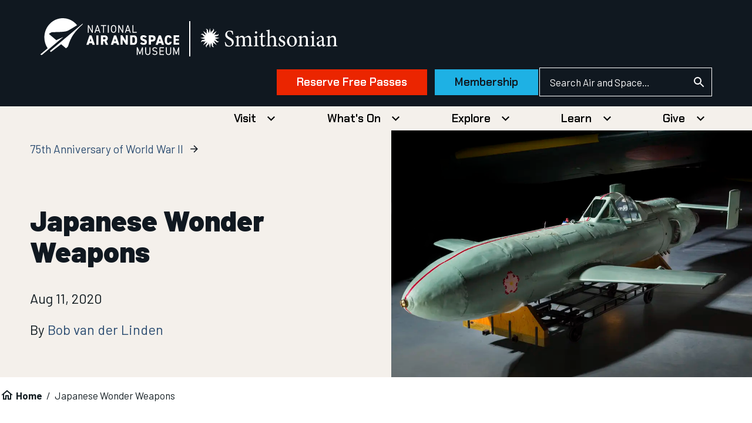

--- FILE ---
content_type: text/css
request_url: https://airandspace.si.edu/sites/default/files/css/css_6vFuwoAei0YKRGDAWnA6a23m04IJ6s4mTbAxkw1caoY.css?delta=3&language=en&theme=nasm_theme&include=eJxt0MFuBCEIBuAXMuOpz9KjYZQ6dFQIaKf79jXdNOtuejHwmYD-8cREnfUtSBmZWhCIZ6CWsPWwF46nXxsXWdEnHQJlg0_4dpk5FwzR0N_LWb1DR62g53rb-MF1LgX_QWXCFkE6cXMNrIZ-YEW_K0KKOuq-agRNr304UHnFpCyJr6dxFTOEim08IScoK_Dohdp87Msao9yGrNIhh0LWn43KNaNa7boZXbfsBBSyghz2F91DttFk7HPagckZVZlxCcuQe-Dm_zFnN-tY_Q6G7ovwMv97bvNPo-APwAq3zw
body_size: 27768
content:
/* @license GPL-2.0-or-later https://www.drupal.org/licensing/faq */
:root{--brand-spark-orange:#f50;--brand-orange:#ff7e00;--brand-bright-red:#eb2500;--brand-dark-blue:#2b4c71;--brand-green:#3bbfad;--brand-space:#101820;--brand-bright-yellow:#fce200;--brand-yellow:#ffbf3f;--brand-air:#1eb1e4;--brand-stardust:#f4f0eb;--brand-blue-gray:#adbbc1;--status-success:#2f855a;--status-warning:#b64301;--status-error:#c53030;--status-info:#1e3a8a;--outline-phase2-blue:#0080ff;--outline-karma-coral:#fa5c5c;--outline-soft-black:#171717;--outline-not-gray:#cfc7d4;--outline-misty-teal:#73f2e5;--outline-electric-violet:#9484ff;--outline-dusty-blue:#7fc7ee;--outline-transparent:transparent;--outline-white:#fff;--outline-black:#000;--outline-gray-50:#fafafa;--outline-gray-100:#f5f5f5;--outline-gray-200:#e5e5e5;--outline-gray-300:#d4d4d4;--outline-gray-400:#a3a3a3;--outline-gray-500:#737373;--outline-gray-600:#525252;--outline-gray-700:#404040;--outline-gray-800:#262626;--outline-gray-900:#171717;--outline-blue-50:#eff6ff;--outline-blue-100:#dbeafe;--outline-blue-200:#bfdbfe;--outline-blue-300:#93c5fd;--outline-blue-400:#60a5fa;--outline-blue-500:#3b82f6;--outline-blue-600:#2563eb;--outline-blue-700:#1d4ed8;--outline-blue-800:#1e40af;--outline-blue-900:#1e3a8a;--red-50:#fef2f2;--red-100:#fee2e2;--red-200:#fecaca;--red-300:#fca5a5;--red-400:#f87171;--red-500:#ef4444;--red-600:#dc2626;--red-700:#b91c1c;--red-800:#991b1b;--red-900:#7f1d1d;--yellow-50:#fffbeb;--yellow-100:#fef3c7;--yellow-200:#fde68a;--yellow-300:#fcd34d;--yellow-400:#fbbf24;--yellow-500:#f59e0b;--yellow-600:#d97706;--yellow-700:#b45309;--yellow-800:#92400e;--yellow-900:#78350f;--green-50:#ecfdf5;--green-100:#d1fae5;--green-200:#a7f3d0;--green-300:#6ee7b7;--green-400:#34d399;--green-500:#10b981;--green-600:#059669;--green-700:#047857;--green-800:#065f46;--green-900:#064e3b;--indigo-50:#eef2ff;--indigo-100:#e0e7ff;--indigo-200:#c7d2fe;--indigo-300:#a5b4fc;--indigo-400:#818cf8;--indigo-500:#6366f1;--indigo-600:#4f46e5;--indigo-700:#4338ca;--indigo-800:#3730a3;--indigo-900:#312e81;--purple-50:#faf5ff;--purple-100:#f3e8ff;--purple-200:#e9d5ff;--purple-300:#d8b4fe;--purple-400:#c084fc;--purple-500:#a855f7;--purple-600:#9333ea;--purple-700:#7e22ce;--purple-800:#6b21a8;--purple-900:#581c87;--pink-50:#fdf2f8;--pink-100:#fce7f3;--pink-200:#fbcfe8;--pink-300:#f9a8d4;--pink-400:#f472b6;--pink-500:#ec4899;--pink-600:#db2777;--pink-700:#be185d;--pink-800:#9d174d;--pink-900:#831843;--screen-xs:480px;--screen-sm:640px;--screen-md:768px;--screen-lg:1024px;--screen-xl:1280px;--screen-xxl:1440px;--screen-xxxl:1440px;--spacing-0:0;--spacing-1:0.25rem;--spacing-2:0.5rem;--spacing-3:0.75rem;--spacing-4:1rem;--spacing-5:1.25rem;--spacing-6:1.5rem;--spacing-7:1.75rem;--spacing-8:2rem;--spacing-9:2.25rem;--spacing-10:2.5rem;--spacing-11:2.75rem;--spacing-12:3rem;--spacing-14:3.5rem;--spacing-16:4rem;--spacing-20:5rem;--spacing-24:6rem;--spacing-28:7rem;--spacing-32:8rem;--spacing-36:9rem;--spacing-40:10rem;--spacing-44:11rem;--spacing-48:12rem;--spacing-52:13rem;--spacing-56:14rem;--spacing-60:15rem;--spacing-64:16rem;--spacing-72:18rem;--spacing-80:20rem;--spacing-96:24rem;--spacing-px:1px;--fs-xs:0.75rem;--fs-sm:0.875rem;--fs-base:1rem;--fs-lg:1.125rem;--fs-xl:1.25rem;--fs-2xl:1.5rem;--fs-3xl:1.875rem;--fs-4xl:2.25rem;--fs-5xl:3.5rem;--fs-6xl:4.5rem;--fs-7xl:5.5rem;--fs-8xl:6.5rem;--fs-9xl:7.5rem;--lh-xs:1rem;--lh-sm:1.25rem;--lh-base:1.5rem;--lh-lg:1.75rem;--lh-xl:1.75rem;--lh-2xl:2rem;--lh-3xl:2.25rem;--lh-4xl:2.5rem;--lh-5xl:3.75rem;--lh-6xl:4.75rem;--lh-7xl:5.75rem;--lh-8xl:6.75rem;--lh-9xl:7.75rem;--ff-display:Barlow,Helvetica,Arial,sans-serif;--ff-accent:"Chakra Petch",Helvetica,Arial,sans-serif;--ff-body:Barlow,Helvetica,Arial,sans-serif;--ff-demo:"Inter var","Helvetica","Arial","sans-serif";--fw-normal:400;--fw-semibold:600;--fw-bold:700;--fw-black:900;--fs-super:5.5rem;--fs-super-medium:3.5rem;--fs-super-small:2.5rem;--fs-h1:4rem;--fs-h1-medium:3rem;--fs-h1-small:2.5rem;--lh-h1:1.1;--lh-h1-medium:3.75rem;--lh-h1-small:2rem;--fs-h2:2.75rem;--fs-h2-medium:2.5rem;--fs-h2-small:2rem;--lh-h2:3.5rem;--lh-h2-medium:3rem;--lh-h2-small:2.5rem;--fs-h3:2rem;--fs-h3-medium:1.75rem;--fs-h3-small:1.5rem;--lh-h3:2.25rem;--lh-h3-medium:2rem;--lh-h3-small:1.75rem;--fs-h4:1.5rem;--fs-h4-medium:1.5rem;--fs-h4-small:1.375rem;--lh-h4:2rem;--lh-h4-medium:1.75rem;--lh-h4-small:1.75rem;--fs-h5:1.375rem;--fs-h5-medium:1.25rem;--fs-h5-small:1.125rem;--lh-h5:1.75rem;--lh-h5-medium:1.5rem;--lh-h5-small:1.375rem;--fs-h6:1.125rem;--fs-h6-medium:1.125rem;--fs-h6-small:1rem;--lh-h6:1.5rem;--lh-h6-medium:1.375rem;--lh-h6-small:1.25rem;--outline-ring-width:2px;--outline-ring-inset:;--outline-ring-offset-width:2px;--outline-ring-offset-color:var(--outline-gray-100);--outline-ring-color:var(--outline-soft-black);--outline-ring-offset-shadow:0 0 rgba(0,0,0,0);--outline-ring-shadow:0 0 rgba(0,0,0,0);--outline-ring-offset-shadow:var(--outline-ring-inset) 0 0 0
    var(--outline-ring-offset-width) var(--outline-ring-offset-color);--outline-ring-shadow:var(--outline-ring-inset) 0 0 0
    calc(var(--outline-ring-width) + var(--outline-ring-offset-width))
    var(--outline-ring-color);--outline-shadow:0 0 rgba(0,0,0,0);--outline-shadow-colored:0 0 rgba(0,0,0,0);--outline-breadcrumb-text-color-default:var(--outline-gray-200);--outline-breadcrumb-link-color-default:var(--brand-air);--outline-breadcrumb-link-color-hover:var(--outline-white);--outline-breadcrumb-link-color-focus:var(--white);--outline-breadcrumb-link-decoration-default:none;--outline-breadcrumb-link-decoration-hover:underline;--outline-breadcrumb-link-decoration-focus:none;--outline-breadcrumb-bg-color:var(--brand-space);--outline-breadcrumb-bg-padding:var(--spacing-4) var(--spacing-12);--outline-breadcrumb-separator-spacing:var(--spacing-2);--outline--button--primary-radius:0;--outline--button--secondary-radius:0;--outline--button--tertiary-radius:0;--outline--button--link-radius:0;--outline--button--cta-radius:0;--outline-btn-family:var(--ff-accent);--outline-btn-xl-padding:var(--spacing-2) var(--spacing-8);--outline-btn-xs-padding:var(--spacing-4) var(--spacing-24);--outline--button--primary-bg-color-default:var(--brand-air);--outline--button--primary-text-color-default:var(--brand-space);--outline--button--primary-ring-default:var(--outline-ring-inset) 0 0 0
    var(--outline-ring-offset-width) var(--brand-space);--outline--button--primary-bg-color-hover:var(--outline-white);--outline--button--primary-text-color-hover:var(--brand-space);--outline--button--primary-ring-hover:var(--outline-ring-inset) 0 0 0
    var(--outline-ring-offset-width) var(--brand-space);--outline--button--primary-bg-color-focus:var(--outline-white);--outline--button--primary-text-color-focus:var(--brand-space);--outline--button--primary-ring-focus:var(--outline-ring-inset) 0 0 0
    var(--outline-ring-offset-width) var(--brand-space);--outline--button--secondary-bg-color-default:var(--brand-air);--outline--button--secondary-text-color-default:var(--brand-space);--outline--button--secondary-ring-default:var(--outline-ring-inset) 0 0 0
    var(--outline-ring-offset-width) var(--brand-space);--outline--button--secondary-bg-color-hover:var(--outline-transparent);--outline--button--secondary-text-color-hover:var(--outline-white);--outline--button--secondary-ring-hover:var(--outline-ring-inset) 0 0 0
    var(--outline-ring-offset-width) var(--outline-white);--outline--button--secondary-bg-color-focus:var(--outline-transparent);--outline--button--secondary-text-color-focus:var(--outline-white);--outline--button--secondary-ring-focus:var(--outline-ring-inset) 0 0 0
    var(--outline-ring-offset-width) var(--outline-white);--outline--button--secondary--disabled-bg-color:var(--outline-transparent);--outline--button--secondary--disabled-bg-color-focus:var(--outline-transparent);--outline--button--tertiary-bg-color-default:var(--brand-space);--outline--button--tertiary-text-color-default:var(--outline-white);--outline--button--tertiary-ring-default:var(--outline-ring-inset) 0 0 0
    var(--outline-ring-offset-width) var(--brand-space);--outline--button--tertiary-bg-color-hover:var(--outline-transparent);--outline--button--tertiary-text-color-hover:var(--brand-space);--outline--button--tertiary-ring-hover:var(--outline-ring-inset) 0 0 0
    var(--outline-ring-offset-width) var(--brand-space);--outline--button--tertiary-bg-color-focus:var(--outline-transparent);--outline--button--tertiary-text-color-focus:var(--brand-space);--outline--button--tertiary-ring-focus:var(--outline-ring-inset) 0 0 0
    var(--outline-ring-offset-width) var(--brand-space);--outline--button--tertiary--disabled-bg-color:var(--outline-transparent);--outline--button--tertiary--disabled-bg-color-focus:var(--outline-transparent);--outline--button--link-bg-color-default:var(--outline-transparent);--outline--button--link-text-color-default:var(--brand-space);--outline--button--link-ring-default:none;--outline--button--link-bg-color-hover:var(--outline-transparent);--outline--button--link-text-color-hover:var(--brand-space);--outline--button--link-ring-hover:none;--outline--button--link-decoration-hover:underline;--outline--button--link-bg-color-focus:var(--outline-transparent);--outline--button--link-text-color-focus:var(--brand-space);--outline--button--link-ring-focus:var(--outline-ring-inset) 0 0 0
    var(--outline-ring-offset-width) var(--brand-space);--outline--button--menu-padding:var(--spacing-4) var(--spacing-6);--outline--button--menu-radius:0;--outline--button--menu-bg-color-default:var(--outline-transparent);--outline--button--menu-text-color-default:var(--brand-space);--outline--button--menu-ring-default:none;--outline--button--menu-bg-color-hover:var(--brand-space);--outline--button--menu-text-color-hover:var(--outline-white);--outline--button--menu-ring-hover:none;--outline--button--menu-bg-color-focus:var(--brand-space);--outline--button--menu-text-color-focus:var(--outline-white);--outline--button--menu-ring-focus:none;--outline--button--menu--disabled-bg-color:var(--outline-white);--outline--button--menu--disabled-text-color:var(--outline-gray-400);--outline--button--menu--disabled-weight:var(--outline-button--default-weight);--outline--button--menu--disabled-ring:none;--outline--button--menu--disabled-bg-color-focus:var(--outline-white);--outline--button--menu--disabled-text-color-focus:var(--outline-gray-400);--outline--button--menu--disabled-weight-focus:var(--outline-button--default-weight);--outline--button--menu--disabled-ring-focus:var(--outline-ring-inset) 0 0 0
    var(--outline-ring-offset-width) var(--outline-gray-300);--outline--button--cta-bg-color-default:var(--brand-bright-red);--outline--button--cta-text-color-default:var(--outline-white);--outline--button--cta-ring-default:var(--outline-ring-inset) 0 0 0
    var(--outline-ring-offset-width) var(--brand-space);--outline--button--cta-bg-color-hover:var(--outline-white);--outline--button--cta-text-color-hover:var(--brand-space);--outline--button--cta-ring-hover:var(--outline-ring-inset) 0 0 0
    var(--outline-ring-offset-width) var(--brand-space);--outline--button--cta-bg-color-focus:var(--outline-white);--outline--button--cta-text-color-focus:var(--brand-space);--outline--button--cta-ring-focus:var(--outline-ring-inset) 0 0 0
    var(--outline-ring-offset-width) var(--brand-space);}main{display:block;}b,strong{font-weight:bolder;}code,kbd,pre,samp{font-family:Menlo,Consolas,"Lucida Console","Liberation Mono","Courier New",monospace,sans-serif;font-size:1em;}sub,sup{font-size:75%;line-height:0;position:relative;vertical-align:baseline;}img{border-style:none;}button,input,optgroup,select,textarea{font-family:inherit;font-size:100%;margin:0;}button,input{overflow:visible;}button,select{text-transform:none;}button,[type=button],[type=reset],[type=submit]{-webkit-appearance:button;}button::-moz-focus-inner,[type=button]::-moz-focus-inner,[type=reset]::-moz-focus-inner,[type=submit]::-moz-focus-inner{border-style:none;padding:0;}button::-moz-focusring,[type=button]::-moz-focusring,[type=reset]::-moz-focusring,[type=submit]::-moz-focusring{outline:1px dotted ButtonText;}legend{box-sizing:border-box;color:inherit;display:table;max-width:100%;padding:0;white-space:normal;}progress{vertical-align:baseline;}textarea{overflow:auto;}[type=checkbox],[type=radio]{box-sizing:border-box;padding:0;}[type=number]::-webkit-inner-spin-button,[type=number]::-webkit-outer-spin-button{height:auto;}[type=search]{-webkit-appearance:textfield;outline-offset:-2px;}[type=search]::-webkit-search-decoration{-webkit-appearance:none;}::-webkit-file-upload-button{-webkit-appearance:button;font:inherit;}details{display:block;}summary{display:list-item;}template,[hidden]{display:none;}abbr,blockquote,code,kbd,q,samp,tt,var{-webkit-hyphens:none;hyphens:none;}[tabindex="-1"]:focus{outline-color:transparent !important;}::-moz-selection{background:#4773aa;color:#ffffff;text-shadow:none;}::selection{background:#4773aa;color:#ffffff;text-shadow:none;}*,*::before,*::after{box-sizing:inherit;}@media print{*{background-color:transparent !important;box-shadow:none !important;color:#000 !important;text-shadow:none !important;}@page{margin:2cm;}}html{box-sizing:border-box;container-type:inline-size;font-family:Barlow,Helvetica,Arial,sans-serif;font-size:106.25%;line-height:1.7;min-height:100%;-webkit-text-size-adjust:100%;-moz-text-size-adjust:100%;text-size-adjust:100%;}@media screen and (prefers-reduced-motion:no-preference){html{scroll-behavior:smooth;}}@property --gesso-scrollbar-width{inherits:true;initial-value:0px;syntax:"<length>";}body{--gesso-scrollbar-width:calc(100vw - 100cqw);background-color:#ffffff;color:#131d22;margin:0;overflow-x:hidden;padding:0;width:100%;word-wrap:break-word;}body.has-open-menu,body.has-open-modal{overflow:hidden;-webkit-overflow-scrolling:touch;}@media print{nav{display:none;}}summary{display:list-item;}iframe{border:0;max-width:100%;}@media print{iframe{display:none;}}.c-tile__heading,h6,h5,.c-field__label.is-inline,h4,.c-field__label,h3,h2,h1{color:inherit;font-weight:700;-webkit-hyphens:none;hyphens:none;line-height:1.45;margin-block:0 1rem;margin-inline:0;text-rendering:optimizelegibility;}@media print{.c-tile__heading,h6,h5,.c-field__label.is-inline,h4,.c-field__label,h3,h2,h1{orphans:3;page-break-after:avoid;widows:3;}.c-tile__heading::after,h6::after,h5::after,.c-field__label.is-inline::after,h4::after,.c-field__label::after,h3::after,h2::after,h1::after{display:inline-block;}}* + .c-tile__heading,* + h6,* + h5,* + .c-field__label.is-inline,* + h4,* + .c-field__label,* + h3,* + h2,* + h1{margin-block-start:1em;}h1{font-family:Barlow,Helvetica,Arial,sans-serif;font-weight:700;line-height:1.1;font-size:clamp(1.75rem,1.6411290323rem + 0.4838709677vw,2.125rem);-webkit-marquee-increment:0vw;}h2{font-family:Barlow,Helvetica,Arial,sans-serif;font-weight:700;line-height:1.1;font-size:clamp(1.625rem,1.5524193548rem + 0.3225806452vw,1.875rem);-webkit-marquee-increment:0vw;}h3{font-family:Barlow,Helvetica,Arial,sans-serif;font-weight:700;line-height:1.45;font-size:clamp(1.1875rem,1.1512096774rem + 0.1612903226vw,1.3125rem);-webkit-marquee-increment:0vw;}h4,.c-field__label{font-family:Barlow,Helvetica,Arial,sans-serif;font-weight:700;line-height:1.45;font-size:clamp(1.0625rem,1.0443548387rem + 0.0806451613vw,1.125rem);-webkit-marquee-increment:0vw;}h5,.c-field__label.is-inline{font-family:Barlow,Helvetica,Arial,sans-serif;font-weight:700;line-height:1.45;font-size:1rem;}h6{font-family:Barlow,Helvetica,Arial,sans-serif;font-weight:700;letter-spacing:-0.04em;line-height:1.6;font-size:0.875rem;}h1 + h1,h1 + h2,h1 + h3,h1 + h4,h1 + h5,h1 + h6,h2 + h1,h2 + h2,h2 + h3,h2 + h4,h2 + h5,h2 + h6,h3 + h1,h3 + h2,h3 + h3,h3 + h4,h3 + h5,h3 + h6,h4 + h1,h4 + h2,h4 + h3,h4 + h4,h4 + h5,h4 + h6,h5 + h1,h5 + h2,h5 + h3,h5 + h4,h5 + h5,h5 + h6,h6 + h1,h6 + h2,h6 + h3,h6 + h4,h6 + h5,h6 + h6{margin-block-start:0;}p{margin-block:0 1rem;margin-inline:0;}@media print{p{orphans:3;widows:3;}}p:empty{margin:0 !important;}a{outline:2px solid transparent;outline-offset:2px;background-color:transparent;color:#2b4c71;text-decoration:none;-webkit-text-decoration-skip:objects;transition-duration:200ms;transition-property:background-color,border-color,color,outline-color;transition-timing-function:cubic-bezier(0.4,0,1,1);}a:focus{outline-color:#82badd;}a:focus:not(:focus-visible){outline-color:transparent;}a:hover,a:focus{color:#525252;text-decoration:underline;}a:active{color:#525252;}@media print{a,a:visited{text-decoration:none;}a[href]::after{content:" <" attr(href) ">";font-family:Barlow,Helvetica,Arial,sans-serif;font-size:10pt;font-weight:normal;text-transform:lowercase;}a[href^="/"]::after{content:" <https://airandspace.si.edu" attr(href) ">";}a[href^="javascript:"]::after,a[href^="mailto:"]::after,a[href^="tel:"]::after,a[href^="#"]::after,a[href*="?"]::after{content:"";}}abbr[title]{border-block-end:0;text-decoration:underline;-webkit-text-decoration:underline dotted;text-decoration:underline dotted;}abbr:hover{cursor:help;}@media print{abbr[title]::after{content:" (" attr(title) ")";}}cite{font-family:Barlow,Helvetica,Arial,sans-serif;font-size:0.875rem;font-style:italic;font-weight:400;letter-spacing:0.02em;line-height:1.1;}dfn{font-style:italic;}mark{background:#ff0;color:#131d22;}small{font-size:75%;}sub{inset-block-end:-0.25em;}sup{inset-block-start:-0.5em;}blockquote{color:#2b4c71;font-family:Barlow,Helvetica,Arial,sans-serif;font-size:1.3125rem;font-style:italic;font-weight:700;line-height:1.45;color:var(--brand-dark-blue);margin-block:0 2.5rem;margin-inline:3.5rem;}* + blockquote{margin-block-start:2.5rem;}blockquote p{color:inherit;font-family:inherit;font-size:inherit;font-weight:inherit;line-height:inherit;text-align:center;}blockquote cite{display:block;margin-block-start:1rem;text-align:end;}blockquote cite em{border-inline-start:1px solid #dadada;font-weight:400;margin-inline-start:0.25rem;padding-inline-start:0.5rem;}blockquote :last-child{margin-block-end:0;}@media print{blockquote{page-break-inside:avoid;}}pre{margin-block:0 1rem;margin-inline:0;overflow:auto;}@media print{pre{page-break-inside:avoid;}}hr{border:1px solid #dadada;border-width:1px 0 0;box-sizing:content-box;height:0;margin-block:0 1.5rem;margin-inline:0;overflow:auto;}* + hr{margin-block-start:1.5rem;}address{font-style:normal;}ul{list-style-type:disc;margin-block:0 1rem;margin-inline:0;padding:0;padding-inline-start:1.5rem;}ul ol,ul ul{margin-block-start:0.5rem;}ol{margin-block:0 1rem;margin-inline:0;padding:0;padding-inline-start:1.5rem;}ol ol,ol ul{margin-block-start:0.5rem;}li{margin-block-end:0.5rem;}li:last-child{margin-block-end:0;}@media print{li{page-break-inside:avoid;}}dd{margin-block-end:1rem;padding-inline-start:1.5rem;}dt + dd{margin-block-start:0;}dl{margin-block-end:1rem;}dt{font-family:Barlow,Helvetica,Arial,sans-serif;}caption{margin-block-end:0.25rem;}table{border-collapse:collapse;border-spacing:0;margin-block-end:1rem;min-width:100%;}td{background-clip:padding-box;background-color:#ffffff;border-bottom:1px solid #dadada;padding:1rem;}tfoot td,tfoot th{background-color:#ffffff;}th{background-clip:padding-box;background-color:#ffffff;border:1px solid #dadada;padding:1rem;text-align:start;}thead td,thead th{background-color:#efefef;}@media print{thead{display:table-header-group;}tr{page-break-inside:avoid;}}button{overflow:visible;}fieldset{border:0;margin:0;padding:0;}input{line-height:normal;}legend{border:0;box-sizing:border-box;color:inherit;display:table;margin:0;max-width:100%;padding:0;white-space:normal;}optgroup{font-weight:700;}textarea{overflow:auto;}audio{width:100%;}audio:not([controls]){display:none;height:0;}canvas{display:inline-block;}figure{margin-block:0 1rem;margin-inline:0;}figcaption{font-size:0.875rem;font-style:italic;}img{border:0;font-style:italic;height:auto;max-width:100%;vertical-align:middle;}@media print{img{max-width:100% !important;page-break-inside:avoid;}}svg:not(:root){overflow:hidden;}video{margin-inline:auto;max-width:100%;}.l-constrain{margin-inline:auto;max-width:90rem;width:100%;padding-inline:1.5rem;}@media (min-width:64em){.l-constrain{padding-inline:1.5rem;}}.l-constrain .l-constrain{padding-inline:0;}.l-constrain--small{max-width:57.5rem;}.l-constrain--large{max-width:95.625rem;}.l-constrain--no-padding{padding-inline:0;}.l-footer{background-color:var(--brand-space);color:var(--outline-white);padding-block:2rem;}.l-footer a:not(.btn,.c-button){color:inherit;}.l-footer a:not(.btn,.c-button):not([href^="tel:"],[class]){text-decoration:underline;}.l-footer .outline-column > *{margin-block-end:0;}.l-footer .outline-column > * + *{margin-block-start:1.5rem;}.l-grid{grid-template-columns:repeat(1,1fr);grid-gap:1rem;display:grid;}.l-grid.border-top-gray{border-top:1px solid rgba(19,29,34,0.15);margin-top:1.5rem;padding-top:1.5rem;}.l-grid.border-bottom-gray{border-bottom:1px solid rgba(19,29,34,0.15);margin-bottom:1.5rem;padding-bottom:1.5rem;}.l-grid.l-grid--auto{grid-template-columns:repeat(auto-fit,minmax(max(300px,calc((100% - 0rem) / 1)),1fr));grid-gap:1rem;display:grid;}.l-grid--2-col{grid-template-columns:repeat(1,1fr);grid-gap:1rem;display:grid;}@media (min-width:37.5em){.l-grid--2-col{grid-template-columns:repeat(2,1fr);grid-gap:1rem;}}.l-grid--2-col.l-grid--auto{grid-template-columns:repeat(auto-fit,minmax(max(300px,calc((100% - 1rem) / 2)),1fr));grid-gap:1rem;display:grid;}.l-grid--3-col{grid-template-columns:repeat(1,1fr);grid-gap:1rem;display:grid;}@media (min-width:47.5em){.l-grid--3-col{grid-template-columns:repeat(3,1fr);grid-gap:1rem;}}.l-grid--3-col.l-grid--auto{grid-template-columns:repeat(auto-fit,minmax(max(300px,calc((100% - 2rem) / 3)),1fr));grid-gap:1rem;display:grid;}.l-grid--4-col{grid-template-columns:repeat(1,1fr);grid-gap:1rem;display:grid;}@media (min-width:37.5em) and (max-width:50em){.l-grid--4-col{grid-template-columns:repeat(2,1fr);grid-gap:1rem;}}@media (min-width:50.0625em){.l-grid--4-col{grid-template-columns:repeat(4,1fr);grid-gap:1rem;}}.l-grid--4-col.l-grid--auto{grid-template-columns:repeat(auto-fit,minmax(max(300px,calc((100% - 3rem) / 4)),1fr));grid-gap:1rem;display:grid;}.l-grid--6-col{grid-template-columns:repeat(1,1fr);grid-gap:1rem;display:grid;}@media (min-width:37.5em) and (max-width:62.4375em){.l-grid--6-col{grid-template-columns:repeat(3,1fr);grid-gap:1rem;}}@media (min-width:62.5em){.l-grid--6-col{grid-template-columns:repeat(6,1fr);grid-gap:1rem;}}.l-grid--6-col.l-grid--auto{grid-template-columns:repeat(auto-fit,minmax(max(300px,calc((100% - 5rem) / 6)),1fr));grid-gap:1rem;display:grid;}.l-grid--no-gap{grid-gap:0 !important;}@media (max-width:55em){.l-grid--no-gap{grid-template-columns:repeat(1,1fr);grid-gap:1rem;display:grid;}}.nasm-header{min-width:335px;}.nasm-header .logo-wrapper{display:flex;width:100%;align-items:center;max-width:30rem;}.nasm-header .logo-wrapper a{color:var(--outline-white);}.nasm-header .nasm-header-end{display:flex;flex-grow:1;align-items:center;justify-content:flex-end;gap:0.5rem;}@media (min-width:480px){.nasm-header .nasm-header-end{gap:1rem;}}.nasm-header .donate,.nasm-header .search{flex-grow:0;}.nasm-header .donate{display:flex;flex-wrap:wrap;}.nasm-header .donate .c-button{margin-block-end:0;text-wrap:nowrap;}.nasm-header .donate .c-button:last-of-type{display:none;}@media (min-width:768px){.nasm-header .donate .c-button:last-of-type{display:inline-block;}}@media (max-width:30em){.nasm-header .donate .c-button{padding-inline:1rem;}}.nasm-header .search{display:none;}@media (min-width:768px){.nasm-header .search{display:block;}}.nasm-header .mobile-menu-toggle[aria-expanded=true] .mobile-menu-toggle-show,.nasm-header .mobile-search-menu-toggle[aria-expanded=true] .mobile-menu-toggle-show{display:none;}.nasm-header .mobile-menu-toggle:not([aria-expanded=true]) .mobile-menu-toggle-hide,.nasm-header .mobile-search-menu-toggle:not([aria-expanded=true]) .mobile-menu-toggle-hide{display:none;}.nasm-header .logo-nasm a,.nasm-header .logo-smithsonian a{display:block;}.nasm-header .logo-nasm{flex:2;}@media (min-width:768px){.nasm-header .logo-nasm{flex:1 1 0%;}}.nasm-header .logo-smithsonian{flex:1 1 0%;}.nasm-header .divider{margin-left:1rem;margin-right:1rem;height:47px;width:2px;background-color:var(--outline-white);}@media (min-width:1024px){.nasm-header .divider{height:60px;}}.nasm-header .main{z-index:50;padding:0.5rem;}@media (min-width:480px){.nasm-header .main{padding-left:1.5rem;padding-right:1.5rem;}}@media (min-width:768px){.nasm-header .main{padding-top:0.5rem;padding-bottom:0.5rem;}}@media (min-width:1024px){.nasm-header .main{padding-top:1rem;padding-bottom:1rem;padding-left:3rem;padding-right:3rem;}}@media (min-width:1280px){.nasm-header .main{padding-left:4rem;padding-right:4rem;}}.nasm-header .main{background:var(--brand-space);color:var(--outline-white);transition:0.25s;}.nasm-header .header-main{display:flex;flex-wrap:wrap;align-items:center;justify-content:space-between;gap:var(--spacing-4);}.nasm-header .navigation{position:absolute;right:0px;width:100%;}@media (min-width:1024px){.nasm-header .navigation{width:auto;}}.nasm-header .navigation{overflow:hidden;}@media (min-width:768px){.nasm-header .navigation{overflow:visible;}}.nasm-header .navigation{background:var(--outline-transparent);color:var(--outline-black);transition:0.25s ease;}.nasm-header .search-menu{position:absolute;right:0px;width:100%;overflow:hidden;background:var(--outline-transparent);color:var(--outline-black);transition:0.25s ease;}.nasm-header .primary{display:flex;flex-direction:row;justify-content:center;padding:var(--spacing-4) 0;}.nasm-header .mobile-menu-toggle,.nasm-header .mobile-search-menu-toggle{all:unset;cursor:pointer;}.nasm-header .mobile-menu-toggle:focus,.nasm-header .mobile-search-menu-toggle:focus{outline:2px solid transparent;outline-offset:2px;}.nasm-header .mobile-menu-toggle:focus-visible,.nasm-header .mobile-search-menu-toggle:focus-visible{outline-style:solid;outline-width:2px;outline-color:var(--brand-air);}.nasm-header .l-inline-form--search{border:1px solid;display:inline-flex;}.nasm-header .l-inline-form--search .c-form-item,.nasm-header .l-inline-form--search .form-actions{margin-block-end:0 !important;}.nasm-header .l-inline-form--search .c-form-item--id-keys{flex:1;}.nasm-header .l-inline-form--search .c-form-item__search{max-width:250px;border-width:0px;padding-left:1rem;color:inherit;}.nasm-header .l-inline-form--search .c-form-item__search::-moz-placeholder{color:currentColor;}.nasm-header .l-inline-form--search .c-form-item__search::placeholder{color:currentColor;}.nasm-header .l-inline-form--search .c-form-item__submit{width:2.5rem;background-position:center;background-repeat:no-repeat;padding:0px;background-color:var(--outline-transparent);background-image:url("data:image/svg+xml,%3Csvg width='18' height='18' viewBox='0 0 18 18' fill='none' xmlns='http://www.w3.org/2000/svg'%3E%3Cpath d='M12.5 11h-.79l-.28-.27A6.471 6.471 0 0 0 13 6.5 6.5 6.5 0 1 0 6.5 13c1.61 0 3.09-.59 4.23-1.57l.27.28v.79l5 4.99L17.49 16l-4.99-5Zm-6 0C4.01 11 2 8.99 2 6.5S4.01 2 6.5 2 11 4.01 11 6.5 8.99 11 6.5 11Z' fill='%23fff'/%3E%3C/svg%3E");border-width:0;height:100%;text-indent:-99999px;}@media (min-width:40em){.l-inline-form{display:flex;flex-wrap:wrap;gap:1rem;}.l-inline-form > *{margin-block:0 1rem !important;margin-inline:0;}.l-inline-form--no-wrap{flex-wrap:nowrap;}.l-inline-form--no-wrap > *{margin:0 !important;}}.l-media{display:flex;flex-direction:column;gap:1rem;}@media (min-width:48em){.l-media{flex-direction:row;}}.l-media__object{flex-basis:auto;flex-grow:0;flex-shrink:0;}.l-media__content{flex-basis:auto;flex-grow:1;flex-shrink:1;}.l-media--column{flex-direction:column;}@media (min-width:48em){.l-media--reversed > .l-media__object{order:1;}}.l-responsive-table{outline:2px solid transparent;outline-offset:2px;overflow-x:auto;}.l-responsive-table:focus{outline-color:#82badd;}.l-responsive-table:focus:not(:focus-visible){outline-color:transparent;}.l-section{padding-block:1.5rem;}.l-section .l-section{padding-block:0;}.l-section__header{display:flex;flex-wrap:wrap;gap:16px;justify-content:space-between;padding-block:2rem;}.l-section__title{color:inherit;flex:auto;font-weight:700;margin-block-end:unset;}.l-sidebar .l-constrain{margin-inline:0;}@media (min-width:48em){.l-sidebar{display:grid;grid-gap:1rem;grid-template-columns:minmax(0,1fr);}.l-sidebar .l-sidebar__full{grid-column:span 1;}.l-sidebar.has-first-sidebar{grid-template-columns:minmax(auto,25%) minmax(0,1fr);}.l-sidebar.has-first-sidebar .l-sidebar__full{grid-column:span 2;}.l-sidebar.has-first-sidebar.l-sidebar--auto{grid-template-columns:auto minmax(0,1fr);}.l-sidebar.has-second-sidebar{grid-template-columns:minmax(0,1fr) minmax(auto,25%);}.l-sidebar.has-second-sidebar .l-sidebar__full{grid-column:span 2;}.l-sidebar.has-second-sidebar.l-sidebar--auto{grid-template-columns:minmax(0,1fr) auto;}.l-sidebar.has-both-sidebars{grid-template-columns:minmax(auto,25%) minmax(0,1fr) minmax(auto,25%);}.l-sidebar.has-both-sidebars .l-sidebar__full{grid-column:span 3;}.l-sidebar.has-both-sidebars.l-sidebar--auto{grid-template-columns:auto minmax(0,1fr) auto;}}.outline-grid{grid-template-columns:repeat(12,minmax(0,1fr));display:grid;}.outline-grid--gap-size-large,.outline-grid--gap-size-sm-large,.outline-grid--gap-size-md-large,.outline-grid--gap-size-lg-large,.outline-grid--gap-size-xl-large,.outline-grid--gap-size-xxl-large,.outline-grid--gap-size-xxxl-large{row-gap:4rem;-moz-column-gap:0px;column-gap:0px;}.outline-grid--gap-size-medium,.outline-grid--gap-size-sm-medium,.outline-grid--gap-size-md-medium,.outline-grid--gap-size-lg-medium,.outline-grid--gap-size-xl-medium,.outline-grid--gap-size-xxl-medium,.outline-grid--gap-size-xxxl-medium{row-gap:2.5rem;-moz-column-gap:0px;column-gap:0px;}.outline-grid--gap-size-small,.outline-grid--gap-size-sm-small,.outline-grid--gap-size-md-small,.outline-grid--gap-size-lg-small,.outline-grid--gap-size-xl-small,.outline-grid--gap-size-xxl-small,.outline-grid--gap-size-xxxl-small{gap:1rem;}.outline-grid--gap-size-none{gap:0px;}@media (min-width:640px){.outline-grid--gap-size-large{gap:4rem;}.outline-grid--gap-size-medium{gap:2.5rem;}.outline-grid--gap-size-small{gap:1rem;}.outline-grid--gap-size-sm-large{gap:4rem;}.outline-grid--gap-size-sm-medium{gap:2.5rem;}.outline-grid--gap-size-sm-small{gap:1rem;}.outline-grid--gap-size-sm-none{gap:0px;}}@media (min-width:768px){.outline-grid--gap-size-md-large{gap:4rem;}.outline-grid--gap-size-md-medium{gap:2.5rem;}.outline-grid--gap-size-md-small{gap:1rem;}.outline-grid--gap-size-md-none{gap:0px;}}@media (min-width:1024px){.outline-grid--gap-size-lg-large{gap:4rem;}.outline-grid--gap-size-lg-medium{gap:2.5rem;}.outline-grid--gap-size-lg-small{gap:1rem;}.outline-grid--gap-size-lg-none{gap:0px;}}@media (min-width:1280px){.outline-grid--gap-size-xl-large{gap:4rem;}.outline-grid--gap-size-xl-medium{gap:2.5rem;}.outline-grid--gap-size-xl-small{gap:1rem;}.outline-grid--gap-size-xl-none{gap:0px;}}@media (min-width:1440px){.outline-grid--gap-size-xxl-large{gap:4rem;}.outline-grid--gap-size-xxl-medium{gap:2.5rem;}.outline-grid--gap-size-xxl-small{gap:1rem;}.outline-grid--gap-size-xxl-none{gap:0px;}.outline-grid--gap-size-xxl-large{gap:4rem;}.outline-grid--gap-size-xxl-medium{gap:2.5rem;}.outline-grid--gap-size-xxl-small{gap:1rem;}.outline-grid--gap-size-xxl-none{gap:0px;}}.outline-column{grid-column:span 12 / span 12;display:flex;flex-direction:column;border-width:0px;}.outline-column--row-span-1{grid-row:span 1 / span 1;}.outline-column--row-span-2{grid-row:span 2 / span 2;}.outline-column--row-span-3{grid-row:span 3 / span 3;}.outline-column--row-span-4{grid-row:span 4 / span 4;}.outline-column--row-span-5{grid-row:span 5 / span 5;}.outline-column--row-span-6{grid-row:span 6 / span 6;}.outline-column--col-span-default-1{grid-column:span 1 / span 1;}.outline-column--col-span-default-2{grid-column:span 2 / span 2;}.outline-column--col-span-default-3{grid-column:span 3 / span 3;}.outline-column--col-span-default-4{grid-column:span 4 / span 4;}.outline-column--col-span-default-5{grid-column:span 5 / span 5;}.outline-column--col-span-default-6{grid-column:span 6 / span 6;}.outline-column--col-span-default-7{grid-column:span 7 / span 7;}.outline-column--col-span-default-8{grid-column:span 8 / span 8;}.outline-column--col-span-default-9{grid-column:span 9 / span 9;}.outline-column--col-span-default-10{grid-column:span 10 / span 10;}.outline-column--col-span-default-11{grid-column:span 11 / span 11;}.outline-column--col-span-default-12{grid-column:span 12 / span 12;}@media (min-width:640px){.outline-column--col-span-sm-1{grid-column:span 1 / span 1;}.outline-column--col-span-sm-2{grid-column:span 2 / span 2;}.outline-column--col-span-sm-3{grid-column:span 3 / span 3;}.outline-column--col-span-sm-4{grid-column:span 4 / span 4;}.outline-column--col-span-sm-5{grid-column:span 5 / span 5;}.outline-column--col-span-sm-6{grid-column:span 6 / span 6;}.outline-column--col-span-sm-7{grid-column:span 7 / span 7;}.outline-column--col-span-sm-8{grid-column:span 8 / span 8;}.outline-column--col-span-sm-9{grid-column:span 9 / span 9;}.outline-column--col-span-sm-10{grid-column:span 10 / span 10;}.outline-column--col-span-sm-11{grid-column:span 11 / span 11;}.outline-column--col-span-sm-12{grid-column:span 12 / span 12;}}@media (min-width:768px){.outline-column--col-span-md-1{grid-column:span 1 / span 1;}.outline-column--col-span-md-2{grid-column:span 2 / span 2;}.outline-column--col-span-md-3{grid-column:span 3 / span 3;}.outline-column--col-span-md-4{grid-column:span 4 / span 4;}.outline-column--col-span-md-5{grid-column:span 5 / span 5;}.outline-column--col-span-md-6{grid-column:span 6 / span 6;}.outline-column--col-span-md-7{grid-column:span 7 / span 7;}.outline-column--col-span-md-8{grid-column:span 8 / span 8;}.outline-column--col-span-md-9{grid-column:span 9 / span 9;}.outline-column--col-span-md-10{grid-column:span 10 / span 10;}.outline-column--col-span-md-11{grid-column:span 11 / span 11;}.outline-column--col-span-md-12{grid-column:span 12 / span 12;}}.outline-column--border-gap-size-small{margin-bottom:1rem;}.outline-column--border-gap-size-medium{margin-bottom:2.5rem;}.outline-column--border-gap-size-large{margin-bottom:4rem;}@media (min-width:1024px){.outline-column--col-span-lg-1{grid-column:span 1 / span 1;}.outline-column--col-span-lg-2{grid-column:span 2 / span 2;}.outline-column--col-span-lg-3{grid-column:span 3 / span 3;}.outline-column--col-span-lg-4{grid-column:span 4 / span 4;}.outline-column--col-span-lg-5{grid-column:span 5 / span 5;}.outline-column--col-span-lg-6{grid-column:span 6 / span 6;}.outline-column--col-span-lg-7{grid-column:span 7 / span 7;}.outline-column--col-span-lg-8{grid-column:span 8 / span 8;}.outline-column--col-span-lg-9{grid-column:span 9 / span 9;}.outline-column--col-span-lg-10{grid-column:span 10 / span 10;}.outline-column--col-span-lg-11{grid-column:span 11 / span 11;}.outline-column--col-span-lg-12{grid-column:span 12 / span 12;}.outline-column--has-left-divider{border-left-width:1px !important;border-style:solid !important;border-color:var(--outline-gray-300) !important;}.outline-column--has-left-divider.outline-column--border-gap-size-small{padding-left:1rem;}.outline-column--has-left-divider.outline-column--border-gap-size-medium{padding-left:2.5rem;}.outline-column--has-left-divider.outline-column--border-gap-size-large{padding-left:4rem;}.outline-column--has-right-divider.outline-column--border-gap-size-small{padding-right:1rem;}.outline-column--has-right-divider.outline-column--border-gap-size-medium{padding-right:2.5rem;}.outline-column--has-right-divider.outline-column--border-gap-size-large{padding-right:4rem;}}@media (min-width:1280px){.outline-column--col-span-xl-1{grid-column:span 1 / span 1;}.outline-column--col-span-xl-2{grid-column:span 2 / span 2;}.outline-column--col-span-xl-3{grid-column:span 3 / span 3;}.outline-column--col-span-xl-4{grid-column:span 4 / span 4;}.outline-column--col-span-xl-5{grid-column:span 5 / span 5;}.outline-column--col-span-xl-6{grid-column:span 6 / span 6;}.outline-column--col-span-xl-7{grid-column:span 7 / span 7;}.outline-column--col-span-xl-8{grid-column:span 8 / span 8;}.outline-column--col-span-xl-9{grid-column:span 9 / span 9;}.outline-column--col-span-xl-10{grid-column:span 10 / span 10;}.outline-column--col-span-xl-11{grid-column:span 11 / span 11;}.outline-column--col-span-xl-12{grid-column:span 12 / span 12;}.outline-column--border-gap-size-small,.outline-column--border-gap-size-medium,.outline-column--border-gap-size-large{margin-bottom:0px;}}@media (min-width:1440px){.outline-column--col-span-xxl-1{grid-column:span 1 / span 1;}.outline-column--col-span-xxl-2{grid-column:span 2 / span 2;}.outline-column--col-span-xxl-3{grid-column:span 3 / span 3;}.outline-column--col-span-xxl-4{grid-column:span 4 / span 4;}.outline-column--col-span-xxl-5{grid-column:span 5 / span 5;}.outline-column--col-span-xxl-6{grid-column:span 6 / span 6;}.outline-column--col-span-xxl-7{grid-column:span 7 / span 7;}.outline-column--col-span-xxl-8{grid-column:span 8 / span 8;}.outline-column--col-span-xxl-9{grid-column:span 9 / span 9;}.outline-column--col-span-xxl-10{grid-column:span 10 / span 10;}.outline-column--col-span-xxl-11{grid-column:span 11 / span 11;}.outline-column--col-span-xxl-12{grid-column:span 12 / span 12;}}.outline-column--content-align-middle{justify-content:center;}.outline-column--content-align-bottom{justify-content:flex-end;}ul.toolbar-menu{list-style-type:none;margin:0;padding:0;}ul.toolbar-menu li{padding-inline-start:0;}ul.toolbar-menu li::before{display:none;}ul.toolbar-menu li{margin-bottom:0;padding-left:0;}.c-description{border-bottom:1px solid rgba(19,29,34,0.15);margin-bottom:2rem;}.c-taxonomy a{background-color:#1eb1e4;border-radius:0;color:#101820;cursor:pointer;display:inline-block;font-family:"Chakra Petch",Helvetica,Arial,sans-serif;font-size:var(--fs-lg);-moz-osx-font-smoothing:grayscale;-webkit-font-smoothing:antialiased;font-weight:600;line-height:1.45;padding:0.5rem 2rem;text-align:center;text-decoration:none;transition:200ms cubic-bezier(0.4,0,1,1);transition-property:background-color,color,border-color;vertical-align:top;white-space:normal;border:0;background-color:#cee4f2;color:#131d22;}.c-taxonomy a:hover,.c-taxonomy a:focus{background-color:#ffffff;color:#101820;text-decoration:none;}.c-taxonomy a:active,.c-taxonomy a.is-active{background-color:#1eb1e4;color:#101820;}.c-taxonomy a[disabled]{background-color:transparent;color:#848484;cursor:default;pointer-events:none;}.c-taxonomy a:visited{color:#131d22;}.c-taxonomy a:hover,.c-taxonomy a:focus{background-color:#82badd;}.block{margin-bottom:2.5rem;}.l-sidebar .block{margin-bottom:0;}.block--admin,.block--provider-layout-builder{margin-bottom:0;}.c-button,.btn{background-color:#1eb1e4;border-radius:0;color:#101820;cursor:pointer;display:inline-block;font-family:"Chakra Petch",Helvetica,Arial,sans-serif;font-size:var(--fs-lg);-moz-osx-font-smoothing:grayscale;-webkit-font-smoothing:antialiased;font-weight:600;line-height:1.45;padding:0.5rem 2rem;text-align:center;text-decoration:none;transition:200ms cubic-bezier(0.4,0,1,1);transition-property:background-color,color,border-color;vertical-align:top;white-space:normal;border:2px solid #101820;margin-block-end:0.5rem;}.c-button:hover,.c-button:focus,.btn:hover,.btn:focus{background-color:#ffffff;color:#101820;text-decoration:none;border-color:#101820;}.c-button:active,.c-button.is-active,.btn:active,.is-active.btn{background-color:#1eb1e4;color:#101820;}.c-button[disabled],[disabled].btn{background-color:transparent;color:#848484;cursor:default;pointer-events:none;border-color:#dadada;}.c-button + .c-button,.c-button + .btn,.btn + .c-button,.btn + .btn{margin-inline-start:0.5rem;}@supports selector(:has(*)){.c-button + .c-button,.c-button + .btn,.btn + .c-button,.btn + .btn{margin-inline-start:0;}.c-button:has(+ .c-button,.btn),.btn:has(+ .c-button,.btn){margin-inline-end:0.5rem;}}.c-button--base{background-color:#f5f5f5;border-width:0;color:#525252;}.c-button--base:hover,.c-button--base:focus{background-color:#d4d4d4;color:#171717;}.c-button--base:active,.c-button--base.is-active{background-color:#2563eb;color:#ffffff;}.c-button--danger,.btn-cta{background-color:#eb2500;color:#ffffff;}.c-button--danger:hover,.c-button--danger:focus,.btn-cta:hover,.btn-cta:focus{background-color:#ffffff;color:#101820;}.c-button--danger:active,.c-button--danger.is-active,.btn-cta:active,.is-active.btn-cta{background-color:#ffffff;color:#101820;}.c-button--secondary:hover,.c-button--secondary:focus{background-color:transparent;border-color:#ffffff;color:#ffffff;}.c-button--tertiary{background-color:#171717;color:#ffffff;}.c-button--tertiary:hover,.c-button--tertiary:focus{background-color:transparent;color:#171717;}.c-button--unstyled{outline:2px solid transparent;outline-offset:2px;-webkit-appearance:none;-moz-appearance:none;appearance:none;background:transparent;border:0;border-radius:0;box-shadow:none;cursor:pointer;padding:0;-webkit-tap-highlight-color:transparent;margin:0;text-align:unset;}.c-button--unstyled:focus{outline-color:#82badd;}.c-button--unstyled:focus:not(:focus-visible){outline-color:transparent;}.c-button--unstyled[disabled]{color:#848484;cursor:default;pointer-events:none;}.c-button--unstyled,.c-button--unstyled:visited,.c-button--unstyled:hover,.c-button--unstyled:focus,.c-button--unstyled:active,.c-button--unstyled[disabled]{background-color:transparent;color:inherit;}.c-button--large{font-size:1.3125rem;padding:1rem 2.5rem;}.c-button--small{font-size:0.75rem;padding:0.25rem 0.5rem;}.c-button-group{display:flex;isolation:isolate;margin:1rem 0;}.c-button-group__list{list-style-type:none;margin:0;padding:0;display:flex;flex-direction:column;width:100%;}.c-button-group__list li{padding-inline-start:0;}.c-button-group__list li::before{display:none;}@media (min-width:40em){.c-button-group__list{flex-direction:row;flex-wrap:wrap;}}.c-button-group__item{margin:0;}.c-button-group__item.is-active{z-index:1;}.c-button-group__item:hover,.c-button-group__item:focus-within{z-index:2;}.c-button-group__item .c-button-group__link{border-block-start-width:0;border-radius:0;}@media (min-width:40em){.c-button-group__item .c-button-group__link{border-block-start-width:0;border-inline-start-width:0;}}.c-button-group__item:first-child .c-button-group__link{border-block-start-width:0;border-start-end-radius:0;border-start-start-radius:0;}@media (min-width:40em){.c-button-group__item:first-child .c-button-group__link{border-end-start-radius:0;border-inline-start-width:0;border-start-end-radius:0;}}.c-button-group__item:last-child .c-button-group__link{border-end-end-radius:0;border-end-start-radius:0;}@media (min-width:40em){.c-button-group__item:last-child .c-button-group__link{border-end-start-radius:0;border-start-end-radius:0;}}.c-button-group__link{margin:0 !important;width:100%;}.c-field{margin-block-end:1rem;}.c-field__label{display:block;margin-block-end:0;}.c-field__label.is-inline{display:inline-block;margin-block-end:0;margin-inline-end:0.25rem;}.c-field__label.is-inline::after{content:":";}.c-field__label.is-inline + .c-field__content{display:inline;}strong.c-field__label,strong.c-field__label.is-inline{font-weight:700;}.c-field--list .c-field__label.is-inline + .c-field__content{display:inline-block;vertical-align:top;}.c-field--list-unstyled .c-field__content{list-style-type:none;padding-inline-start:0;}.c-field--list-unstyled .c-field__item::before{content:"​";float:left;}.c-field--tight{margin-block-end:0;}.c-form-item{margin-block:0 1rem;margin-inline:0;}.is-disabled > .c-form-item__errors,.is-disabled > .c-form-item__description,.is-disabled > .c-form-item__label{opacity:0.35;}.c-form-item__label{display:block;}.c-form-item__element{align-items:center;display:flex;gap:0.25em;}.c-form-item__element > input{flex-shrink:1;min-width:0;}.is-full-width > .c-form-item__element > input{flex-grow:1;}.c-form-item__fieldset{border:0;margin:0;padding:0;}.c-form-item__description{color:#666;font-size:0.875rem;}.c-form-item__description > :last-child{margin-block-end:0;}.c-form-item__actions{margin-block-start:1rem;}.c-form-item__required-marker::before{content:"*";}.c-form-item__color,.c-form-item__date,.c-form-item__email,.c-form-item__file,.c-form-item__month,.c-form-item__number,.c-form-item__password,.c-form-item__search,.c-form-item__select,.c-form-item__tel,.c-form-item__text,.c-form-item__textarea,.c-form-item__time,.c-form-item__url,.c-form-item__week{outline:2px solid transparent;outline-offset:2px;-webkit-appearance:none;-moz-appearance:none;appearance:none;background-color:#ffffff;border:1px solid #dadada;border-radius:0;display:inline-block;font-size:1rem;height:2.75rem;line-height:1.375;max-width:100%;padding:0.625em 0.4375em;transition-duration:200ms;transition-property:background-color,border;transition-timing-function:cubic-bezier(0.4,0,0.2,1);}.c-form-item__color:focus,.c-form-item__date:focus,.c-form-item__email:focus,.c-form-item__file:focus,.c-form-item__month:focus,.c-form-item__number:focus,.c-form-item__password:focus,.c-form-item__search:focus,.c-form-item__select:focus,.c-form-item__tel:focus,.c-form-item__text:focus,.c-form-item__textarea:focus,.c-form-item__time:focus,.c-form-item__url:focus,.c-form-item__week:focus{outline-color:#82badd;}.c-form-item__color:focus:not(:focus-visible),.c-form-item__date:focus:not(:focus-visible),.c-form-item__email:focus:not(:focus-visible),.c-form-item__file:focus:not(:focus-visible),.c-form-item__month:focus:not(:focus-visible),.c-form-item__number:focus:not(:focus-visible),.c-form-item__password:focus:not(:focus-visible),.c-form-item__search:focus:not(:focus-visible),.c-form-item__select:focus:not(:focus-visible),.c-form-item__tel:focus:not(:focus-visible),.c-form-item__text:focus:not(:focus-visible),.c-form-item__textarea:focus:not(:focus-visible),.c-form-item__time:focus:not(:focus-visible),.c-form-item__url:focus:not(:focus-visible),.c-form-item__week:focus:not(:focus-visible){outline-color:transparent;}.c-form-item__color:hover,.c-form-item__color:focus,.c-form-item__date:hover,.c-form-item__date:focus,.c-form-item__email:hover,.c-form-item__email:focus,.c-form-item__file:hover,.c-form-item__file:focus,.c-form-item__month:hover,.c-form-item__month:focus,.c-form-item__number:hover,.c-form-item__number:focus,.c-form-item__password:hover,.c-form-item__password:focus,.c-form-item__search:hover,.c-form-item__search:focus,.c-form-item__select:hover,.c-form-item__select:focus,.c-form-item__tel:hover,.c-form-item__tel:focus,.c-form-item__text:hover,.c-form-item__text:focus,.c-form-item__textarea:hover,.c-form-item__textarea:focus,.c-form-item__time:hover,.c-form-item__time:focus,.c-form-item__url:hover,.c-form-item__url:focus,.c-form-item__week:hover,.c-form-item__week:focus{background-color:#ffffff;border:1px solid #666;}.c-form-item__color:disabled,.c-form-item__date:disabled,.c-form-item__email:disabled,.c-form-item__file:disabled,.c-form-item__month:disabled,.c-form-item__number:disabled,.c-form-item__password:disabled,.c-form-item__search:disabled,.c-form-item__select:disabled,.c-form-item__tel:disabled,.c-form-item__text:disabled,.c-form-item__textarea:disabled,.c-form-item__time:disabled,.c-form-item__url:disabled,.c-form-item__week:disabled{cursor:default;opacity:0.35;}.c-form-item__color:disabled:hover,.c-form-item__color:disabled:focus,.c-form-item__date:disabled:hover,.c-form-item__date:disabled:focus,.c-form-item__email:disabled:hover,.c-form-item__email:disabled:focus,.c-form-item__file:disabled:hover,.c-form-item__file:disabled:focus,.c-form-item__month:disabled:hover,.c-form-item__month:disabled:focus,.c-form-item__number:disabled:hover,.c-form-item__number:disabled:focus,.c-form-item__password:disabled:hover,.c-form-item__password:disabled:focus,.c-form-item__search:disabled:hover,.c-form-item__search:disabled:focus,.c-form-item__select:disabled:hover,.c-form-item__select:disabled:focus,.c-form-item__tel:disabled:hover,.c-form-item__tel:disabled:focus,.c-form-item__text:disabled:hover,.c-form-item__text:disabled:focus,.c-form-item__textarea:disabled:hover,.c-form-item__textarea:disabled:focus,.c-form-item__time:disabled:hover,.c-form-item__time:disabled:focus,.c-form-item__url:disabled:hover,.c-form-item__url:disabled:focus,.c-form-item__week:disabled:hover,.c-form-item__week:disabled:focus{background-color:#ffffff;border:1px solid #dadada;}.is-full-width > .c-form-item__color,.is-full-width > .c-form-item__date,.is-full-width > .c-form-item__email,.is-full-width > .c-form-item__file,.is-full-width > .c-form-item__month,.is-full-width > .c-form-item__number,.is-full-width > .c-form-item__password,.is-full-width > .c-form-item__search,.is-full-width > .c-form-item__select,.is-full-width > .c-form-item__tel,.is-full-width > .c-form-item__text,.is-full-width > .c-form-item__textarea,.is-full-width > .c-form-item__time,.is-full-width > .c-form-item__url,.is-full-width > .c-form-item__week{width:100%;}.c-form-item__search{background-image:url("data:image/svg+xml,%3Csvg xmlns='http://www.w3.org/2000/svg' width='20' height='20' viewBox='0 0 20 20' fill='none'%3E%3Cpath d='M9 17C13.4183 17 17 13.4183 17 9C17 4.58172 13.4183 1 9 1C4.58172 1 1 4.58172 1 9C1 13.4183 4.58172 17 9 17Z' stroke='%23004E70' stroke-width='2' stroke-linecap='round' stroke-linejoin='round'/%3E%3Cpath d='M19 19L14.65 14.65' stroke='%23004E70' stroke-width='2' stroke-linecap='round' stroke-linejoin='round'/%3E%3C/svg%3E");background-position:0.5rem center;background-repeat:no-repeat;padding-inline-start:2.5rem;}.c-form-item__textarea{height:auto;}.c-fieldset{inset-block-start:0;margin-block-end:1rem;padding:0;position:relative;}.c-fieldset__legend{box-sizing:content-box;display:block;font-size:1.3125rem;font-weight:700;inset-block-start:0;inset-inline-start:-1px;text-indent:0;width:100%;}.c-fieldset__legend-text{display:block;}.c-fieldset__legend-link{display:block;}.c-fieldset__description{color:#666;font-size:0.875rem;}.c-fieldset__description > :last-child{margin-block-end:0;}.c-fieldset--default{background:#fff;border:1px solid #dadada;margin:1rem 0 1.5rem;padding:0 1rem;}.c-fieldset--default .c-fieldset__legend{background:#dadada;border:1px solid #dadada;border-block-end:0;color:#212121;height:2em;line-height:2;padding:0;text-shadow:0 1px 0 #fff;}.c-fieldset--default .c-fieldset__legend.is-disabled{opacity:0.35;}.c-fieldset--default .c-fieldset__legend-text{padding-inline-start:1em;}.c-fieldset--default .c-fieldset__content{padding:1.5rem 0 1rem;}.c-fieldset--default .c-fieldset__content > :last-child{margin-block-end:0;}.c-fieldset--default .c-fieldset__description{font-style:italic;margin:1rem 0 0;}.c-fieldset--checkboxes,.c-fieldset--datetime,.c-fieldset--radios{margin-block-end:1.5rem;}.c-fieldset--checkboxes .c-fieldset__content,.c-fieldset--datetime .c-fieldset__content,.c-fieldset--radios .c-fieldset__content{margin-block-start:0.25rem;}.is-disabled.c-fieldset--checkboxes .c-fieldset__legend,.is-disabled.c-fieldset--datetime .c-fieldset__legend,.is-disabled.c-fieldset--radios .c-fieldset__legend,.is-disabled.c-fieldset--checkboxes .c-fieldset__description,.is-disabled.c-fieldset--datetime .c-fieldset__description,.is-disabled.c-fieldset--radios .c-fieldset__description{opacity:0.35;}.c-fieldset--checkboxes .c-fieldset__description,.c-fieldset--datetime .c-fieldset__description,.c-fieldset--radios .c-fieldset__description{margin-block-start:-16px;}.c-figure{display:table;margin-block:0 1rem;}.c-figure.align-center,.c-figure.u-align-center{clear:both;display:table;margin-block-start:1rem;}@media (min-width:40em){.c-figure.align-center,.c-figure.u-align-center{max-width:-moz-fit-content;max-width:fit-content;}.c-figure.u-align-inline-end{margin-inline-start:2rem;max-width:calc(50% - 1rem);}.c-figure.u-align-inline-start{margin-inline-end:2rem;max-width:calc(50% - 1rem);}.c-figure.align-left,.c-figure.u-align-left{margin-right:2rem;max-width:calc(50% - 1rem);}.c-figure.align-right,.c-figure.u-align-right{margin-left:2rem;max-width:calc(50% - 1rem);}}.c-figure__caption{caption-side:bottom;color:#666;display:table-caption;margin-block-start:0.5rem;}.c-figure__caption a{text-decoration:underline;}.c-figure--iframe{display:block;width:100%;}.c-figure--iframe.align-center,.c-figure--iframe.u-align-center{display:block;}.c-figure--iframe .c-figure__caption{display:block;}.c-form-item--checkbox.has-visible-label-after .c-form-item__checkbox{clip:rect(1px,1px,1px,1px) !important;height:1px !important;overflow:hidden !important;position:absolute !important;width:1px !important;word-wrap:normal !important;}.c-form-item--checkbox.has-visible-label-after .c-form-item__checkbox + .c-form-item__label{cursor:pointer;display:block;font-weight:400;padding-inline-start:calc(1.25rem + 0.6em);}.c-form-item--checkbox.has-visible-label-after .c-form-item__checkbox + .c-form-item__label::before{outline:2px solid transparent;outline-offset:2px;background:#ffffff;border:1px solid #666;border-radius:4px;content:" ";display:inline-block;height:1.25rem;line-height:1.25rem;margin-inline-end:0.6em;margin-inline-start:-2rem;text-indent:0.15em;transition-duration:200ms;transition-property:background-color,border-color,box-shadow,color,opacity,text-shadow,transform;transition-timing-function:cubic-bezier(0.4,0,0.2,1);vertical-align:middle;width:1.25rem;}.c-form-item--checkbox.has-visible-label-after .c-form-item__checkbox + .c-form-item__label::before:focus{outline-color:#82badd;}.c-form-item--checkbox.has-visible-label-after .c-form-item__checkbox + .c-form-item__label::before:focus:not(:focus-visible){outline-color:transparent;}.c-form-item--checkbox.has-visible-label-after .c-form-item__checkbox:checked + .c-form-item__label::before{background-image:url([data-uri]);background-color:#131d22;background-position:50%;background-repeat:no-repeat;background-size:1.25rem;}.c-form-item--checkbox.has-visible-label-after .c-form-item__checkbox:focus + .c-form-item__label::before{outline-color:#82badd;}.c-form-item--checkbox.has-visible-label-after .c-form-item__checkbox:disabled + .c-form-item__label{cursor:default;opacity:0.35;}.c-form-item--checkbox.has-visible-label-after .c-form-item__checkbox:disabled + .c-form-item__label::before{cursor:not-allowed;}.c-form-item--checkboxes{margin-block:0.25rem;}.c-form-item--radio + .c-form-item--radio{margin-block-start:-16px;}.c-form-item--radio .c-form-item__radio{outline:2px solid transparent;outline-offset:2px;-webkit-appearance:none;-moz-appearance:none;appearance:none;background-color:#ffffff;border:1px solid #666;border-radius:50%;box-shadow:0 0 0 2px transparent;cursor:pointer;height:18px;inset-block-start:2px;margin-inline-end:3px;position:relative;transition-duration:200ms;transition-property:background-color,border-color,border-radius;transition-timing-function:cubic-bezier(0.4,0,0.2,1);width:18px;}.c-form-item--radio .c-form-item__radio:focus{outline-color:#82badd;}.c-form-item--radio .c-form-item__radio:focus:not(:focus-visible){outline-color:transparent;}.c-form-item--radio .c-form-item__radio:checked{background-color:#131d22;border:2px solid #ffffff;box-shadow:0 0 0 2px #131d22;}.c-form-item--radio .c-form-item__radio:disabled{cursor:default;opacity:0.35;}.c-form-item--radio .c-form-item__radio + .c-form-item__label{cursor:pointer;display:inline;font-weight:400;}.c-form-item--radio .c-form-item__radio:disabled + .c-form-item__label{cursor:default;opacity:0.35;}.c-form-item--radios{margin-block:0.25rem 0;}.c-form-item--range .c-form-item__range{-webkit-appearance:none;-moz-appearance:none;appearance:none;background:transparent;border:0;height:2.75rem;margin:0.2em 0;padding:0;}.c-form-item--range .c-form-item__range::-moz-focus-outer{border:0;}.c-form-item--range .c-form-item__range:focus{box-shadow:none;outline:0;}.c-form-item--range .c-form-item__range:focus::-moz-range-thumb{outline-color:#82badd;}.c-form-item--range .c-form-item__range:focus::-ms-thumb{outline-color:#82badd;}.c-form-item--range .c-form-item__range:focus::-webkit-slider-thumb{outline-color:#82badd;}.c-form-item--range .c-form-item__range:disabled{cursor:default;opacity:0.35;}.c-form-item--range .c-form-item__range::-moz-range-thumb{outline:2px solid transparent;outline-offset:2px;background:#666;border:1px solid #efefef;border-radius:0;cursor:pointer;height:2.75rem;outline:0;-moz-transition:box-shadow 200ms cubic-bezier(0.4,0,0.2,1);transition:box-shadow 200ms cubic-bezier(0.4,0,0.2,1);width:1.375rem;}.c-form-item--range .c-form-item__range::-moz-range-thumb:focus{outline-color:#82badd;}.c-form-item--range .c-form-item__range::-moz-range-thumb:focus:not(:focus-visible){outline-color:transparent;}.c-form-item--range .c-form-item__range::-moz-range-track{background:#bcbcbc;border:1px solid #666;cursor:pointer;display:block;height:0.625rem;margin:0;outline:0;width:100%;}.c-form-item--range .c-form-item__range::-ms-thumb{outline:2px solid transparent;outline-offset:2px;background:#666;border:1px solid #efefef;border-radius:0;cursor:pointer;height:2.75rem;outline:0;-ms-transition:box-shadow 200ms cubic-bezier(0.4,0,0.2,1);transition:box-shadow 200ms cubic-bezier(0.4,0,0.2,1);width:1.375rem;margin-block-start:0 !important;}.c-form-item--range .c-form-item__range::-ms-thumb:focus{outline-color:#82badd;}.c-form-item--range .c-form-item__range::-ms-thumb:focus:not(:focus-visible){outline-color:transparent;}.c-form-item--range .c-form-item__range::-ms-track{background:#bcbcbc;border:1px solid #666;cursor:pointer;display:block;height:0.625rem;margin:0;outline:0;width:100%;background:transparent;border:0;color:transparent;}.c-form-item--range .c-form-item__range::-ms-fill-lower,.c-form-item--range .c-form-item__range::-ms-fill-upper{background:#bcbcbc;border:1px solid #666;}.c-form-item--range .c-form-item__range::-webkit-slider-thumb{outline:2px solid transparent;outline-offset:2px;background:#666;border:1px solid #efefef;border-radius:0;cursor:pointer;height:2.75rem;outline:0;-webkit-transition:box-shadow 200ms cubic-bezier(0.4,0,0.2,1);transition:box-shadow 200ms cubic-bezier(0.4,0,0.2,1);width:1.375rem;-webkit-appearance:none;margin-block-start:-1.125rem;}.c-form-item--range .c-form-item__range::-webkit-slider-thumb:focus{outline-color:#82badd;}.c-form-item--range .c-form-item__range::-webkit-slider-thumb:focus:not(:focus-visible){outline-color:transparent;}.c-form-item--range .c-form-item__range::-webkit-slider-runnable-track{background:#bcbcbc;border:1px solid #666;cursor:pointer;display:block;height:0.625rem;margin:0;outline:0;width:100%;}.c-form-item--range.is-full-width > .c-form-item__range{width:100%;}.c-form-item--select .c-form-item__select{background-image:url([data-uri]);background-position:right 0.5rem center;background-repeat:no-repeat;background-size:1rem;padding-inline-end:2rem;}[dir=rtl] .c-form-item--select .c-form-item__select{background-position:left 0.5rem center;}.c-form-item--select .c-form-item__select:-moz-focusring{color:transparent;text-shadow:0 0 0 #000;}.c-form-item--select .c-form-item__select::-ms-expand{display:none;}.c-icon{display:inline-block;fill:currentColor;height:1em;inset-block-start:-2px;position:relative;transition:none;vertical-align:middle;width:1em;}.c-icon *{transition:none;}.c-icon.is-spaced-before{margin-inline-start:0.25em;}.c-icon.is-spaced-after{margin-inline-end:0.25em;}.c-icon.is-down{transform:rotate(180deg);}.c-icon.is-left{transform:rotate(270deg);}.c-icon.is-right{transform:rotate(90deg);}.c-icon--pager{inset-block-start:-1px;}.c-icon--no-results{inset-block-start:0;}.c-list--border{list-style:none;margin-inline-start:0;padding-inline-start:0;}.c-list--border li{padding-inline-start:0;}.c-list--border > li{border-block-end:1px solid #dadada;padding:0.25rem;}.c-list--clean{list-style-type:none;margin:0;padding:0;}.c-list--clean li{padding-inline-start:0;}.c-list--clean li::before{display:none;}.c-list--column{list-style:none;margin-inline-start:0;padding-inline-start:0;}.c-list--column li{padding-inline-start:0;}.c-list--column > li{-moz-column-break-inside:avoid;break-inside:avoid-column;display:table;margin-block-end:0;padding-block-end:0.25em;}@media (min-width:31.25em){.c-list--column{-moz-column-count:2;column-count:2;-moz-column-gap:2em;column-gap:2em;}}.c-list--inline{list-style-type:none;margin-inline-start:0;padding-inline-start:0;}.c-list--inline li{padding-inline-start:0;}.c-list--inline > li{display:inline;}.c-list--pipeline{list-style-type:none;margin-inline-start:0;padding-inline-start:0;}.c-list--pipeline::after{clear:both;content:"";display:table;}.c-list--pipeline > li{display:block;float:inline-start;}.c-list--pipeline > li::after{content:"|";margin-inline:0.5em;}@supports not (float:inline-start){.c-list--pipeline > li{float:left;}[dir=rtl] .c-list--pipeline > li{float:right;}}.c-list--pipeline > li.is-active{font-weight:700;}.c-list--pipeline > li:last-child::after{content:"";}.c-list--pipeline > li{border-inline-end-width:2px;}.c-menu{list-style-type:none;margin:0;padding:0;font-family:Barlow,Helvetica,Arial,sans-serif;font-size:0.875rem;}.c-menu li{padding-inline-start:0;}.c-menu li::before{display:none;}@media print{.c-menu{display:none;}}.c-menu__item{margin-bottom:0;}.c-menu__link{display:inline-block;}.c-menu__link,.c-menu__link:visited{color:#ffffff;}.c-menu__link:hover,.c-menu__link:focus,.c-menu__link[aria-expanded=true]{color:#82badd !important;}.c-menu--footer{-moz-columns:2 12.5rem;columns:2 12.5rem;font-size:var(--fs-lg);line-height:var(--lh-lg);}.c-menu--footer .c-menu__item + .c-menu__item{margin-block-start:1rem;}.c-menu--footer .c-menu__link{font-family:"Chakra Petch",Helvetica,Arial,sans-serif;font-weight:600;}.c-menu--footer .c-menu__link:hover,.c-menu--footer .c-menu__link:focus{color:inherit !important;}@media (min-width:64em){.c-menu--footer{display:flex;gap:0.5rem;justify-content:center;}.c-menu--footer .c-menu__item + .c-menu__item{margin-block-start:0;}.c-menu--footer .c-menu__item + .c-menu__item::before{content:"|";display:inline-block;margin-right:calc(0.5rem - 4px);}}.c-menu--legal{font-size:1.125rem;text-align:center;}.c-menu--legal > * + *{margin-block-start:1rem;}.c-menu--legal .c-menu__item:first-child a{inline-size:8.75rem;}.c-menu--legal .c-menu__link:hover,.c-menu--legal .c-menu__link:focus{color:inherit !important;}@media (min-width:48em){.c-menu--legal{align-items:center;display:flex;text-align:unset;}.c-menu--legal .c-menu__item:first-child{margin-inline-end:12rem;}.c-menu--legal > * + *{margin-block-start:unset;margin-inline-start:2rem;}}@media (min-width:64em){.c-menu--legal .c-menu__item:first-child{margin-inline-end:18rem;}}.c-menu__wrapper--legal{--tw-bg-opacity:1;background-color:rgb(80,75,70,var(--tw-bg-opacity));color:var(--outline-white);padding:0.5rem 2rem;}.c-menu--main{position:relative;z-index:100;}.c-menu--main .c-menu__panel-wrapper{position:relative;z-index:50;display:flex;width:100%;flex-direction:column;background-color:var(--brand-stardust);padding-top:1.25rem;padding-bottom:1.25rem;padding-left:1rem;padding-right:1rem;}@media (min-width:768px){.c-menu--main .c-menu__panel-wrapper{padding-top:0px;padding-bottom:0px;padding-left:0px;padding-right:0px;}}.c-menu--main .c-menu__panel-container{z-index:10;}.c-menu--main .c-menu__panel-nav{z-index:10;background-color:var(--brand-stardust);}.c-menu--main .l-inline-form--search{background-color:#ffffff;color:#131d22;}.c-menu--main .l-inline-form--search input[type=submit]{background-image:url("data:image/svg+xml,%3Csvg width='18' height='18' viewBox='0 0 18 18' fill='none' xmlns='http://www.w3.org/2000/svg'%3E%3Cpath d='M12.5 11h-.79l-.28-.27A6.471 6.471 0 0 0 13 6.5 6.5 6.5 0 1 0 6.5 13c1.61 0 3.09-.59 4.23-1.57l.27.28v.79l5 4.99L17.49 16l-4.99-5Zm-6 0C4.01 11 2 8.99 2 6.5S4.01 2 6.5 2 11 4.01 11 6.5 8.99 11 6.5 11Z' fill='%23000'/%3E%3C/svg%3E") !important;}.c-menu--main nav{margin-top:1.25rem;display:flex;flex-direction:column;justify-content:space-between;padding-left:0px;padding-right:0px;}@media (min-width:768px){.c-menu--main nav{margin-top:0px;flex-direction:row;padding-left:2rem;padding-right:2rem;}.c-menu--main .c-dropdown{position:static;padding-left:0.5rem;padding-right:0.5rem;}}@media (min-width:1024px){.c-menu--main .c-dropdown{padding-left:2rem;padding-right:2rem;}}@media (min-width:768px){.c-menu--main .c-dropdown.is-expanded .c-dropdown__trigger-wrapper{background-color:var(--outline-transparent);color:var(--outline-black);}}.c-menu--main .c-dropdown__trigger-wrapper .c-button{white-space:nowrap;}@media (min-width:768px){.c-menu--main .c-dropdown__panel{border-width:0px;}}.c-menu--main .c-dropdown__panel a.is-active{background-color:transparent;}.nasm-secondary-menu{position:relative;z-index:1;display:inline-flex;max-width:100%;background-color:var(--brand-stardust);padding-top:0px;padding-bottom:0px;}@media (min-width:768px){.nasm-secondary-menu{margin-left:84px;max-width:var(--max-panel-width);}}.nasm-secondary-menu{--max-panel-width:calc(100% - 84px);}.faded-edge{position:absolute;right:0px;top:0px;height:100%;max-height:44px;width:4rem;}@media (min-width:1280px){.faded-edge{display:none;}}.faded-edge{background:linear-gradient(to right,transparent 0%,var(--brand-stardust) 100%);z-index:50;}.c-menu--secondary{display:flex;overflow-x:auto;font-size:var(--fs-lg);line-height:var(--lh-lg);}.c-menu--secondary::-webkit-scrollbar{-webkit-appearance:none;height:7px;}.c-menu--secondary::-webkit-scrollbar-track{border:1px solid rgba(0,0,0,0.5);border-radius:4px;}.c-menu--secondary::-webkit-scrollbar-thumb{background-color:#797875;border-radius:4px;-webkit-box-shadow:0 0 1px rgba(255,255,255,0.5);}.c-menu--secondary .c-menu__link{white-space:nowrap;padding-left:2rem;padding-right:2rem;padding-top:0.5rem;padding-bottom:0.5rem;font-family:var(--ff-accent);font-weight:var(--fw-semibold);}.c-menu--secondary .c-menu__link,.c-menu--secondary .c-menu__link:hover,.c-menu--secondary .c-menu__link:focus{color:inherit !important;}.c-sidebar-menu{background-color:var(--brand-stardust);}@media (min-width:768px){.c-sidebar-menu{max-width:215px;}}.c-sidebar-menu .c-dropdown__trigger-wrapper{border-width:0px;border-bottom-width:1px;border-style:solid;border-color:var(--brand-space);padding-top:0.75rem;padding-bottom:0.75rem;padding-left:2rem;padding-right:1rem;}.c-sidebar-menu .c-dropdown__trigger-wrapper .c-button{font-family:var(--ff-body);font-size:var(--fs-base);line-height:var(--lh-base);}@media (min-width:768px){.c-sidebar-menu .c-dropdown__panel{position:relative;}}.c-sidebar-menu .c-dropdown__panel .c-list{background-color:var(--outline-white);list-style:none;margin-block-end:0;padding-inline-start:0;}.c-sidebar-menu .c-dropdown__panel .c-list li::before{content:"​";float:left;}.c-sidebar-menu .c-dropdown__panel a:not(.btn,.c-button){padding-top:0.75rem;padding-bottom:0.75rem;padding-left:2rem;padding-right:2rem;color:unset;display:block;outline-offset:unset;}@media (min-width:480px){.c-mobile-only{display:none;}}@media (max-width:479px){.c-desktop-only{display:none;}}.c-menu--social{list-style-type:none;margin-inline-start:0;padding-inline-start:0;font-size:1.125rem;}.c-menu--social li{padding-inline-start:0;}.c-menu--social > li{display:inline;}.c-menu--social .c-menu__item{margin-inline-start:1rem;}.c-menu--social .c-menu__item:first-child{margin-inline-start:0;}.c-menu--social .c-menu__link:hover,.c-menu--social .c-menu__link:focus{color:inherit !important;}.c-menu--header-utility-menu,.c-menu--header-donate-menu,.c-menu--utility{display:inline-flex;}@media (max-width:55em){.c-menu--header-utility-menu,.c-menu--header-donate-menu,.c-menu--utility{display:none;}}.c-menu--header-utility-menu .c-menu__item:first-child .c-menu__link,.c-menu--header-donate-menu .c-menu__item:first-child .c-menu__link,.c-menu--utility .c-menu__item:first-child .c-menu__link{padding-left:0;}.c-menu--header-utility-menu .c-menu__link,.c-menu--header-donate-menu .c-menu__link,.c-menu--utility .c-menu__link{color:rgba(255,255,255,0.65);font-size:0.75rem;letter-spacing:1px;padding:0 0.5rem;text-transform:uppercase;}.c-menu--header-utility-menu .c-menu__link:visited,.c-menu--header-donate-menu .c-menu__link:visited,.c-menu--utility .c-menu__link:visited{color:#ffffff;}.c-menu--header-utility-menu .c-menu__link:hover,.c-menu--header-utility-menu .c-menu__link:focus,.c-menu--header-donate-menu .c-menu__link:hover,.c-menu--header-donate-menu .c-menu__link:focus,.c-menu--utility .c-menu__link:hover,.c-menu--utility .c-menu__link:focus{color:#82badd;}.c-news-item-info{border-bottom:1px solid rgba(19,29,34,0.15);margin-bottom:1rem;padding-bottom:1rem;}@media (min-width:64em){.c-news-item-info{margin-bottom:2rem;padding-bottom:2rem;}}.c-news-item-info__info h4{margin:1rem 0 0;}.c-news-item__date,.c-news-item__link{border-bottom:0;color:#012034;display:inline-block;font-family:Barlow,Helvetica,Arial,sans-serif;font-size:1rem;font-weight:400;}.c-news-item-info__contact{display:block;}.c-news-item-info__field::after{content:", ";}.c-news-item-info__field:last-child::after{display:none;}.c-no-results{background:#ffffff;border:2px solid #82badd;display:flex;justify-content:center;margin:0 auto 1.25rem;max-width:42.5rem;padding:1.25rem;}.c-no-results__icon{align-items:center;background:#82badd;border-radius:50%;color:#ffffff;display:flex;flex-shrink:0;font-size:1.5625rem;height:2.28em;justify-content:center;margin-right:1.25rem;width:2.28em;}.c-no-results__heading,.c-no-results__text{margin:0;}.c-page-title{margin-block-end:2.5rem;}.skiplinks{display:flex;font-family:-apple-system,BlinkMacSystemFont,"Segoe UI",Roboto,"Oxygen-Sans",Ubuntu,Cantarell,"Fira Sans",Droid Sans,sans-serif;justify-content:center;position:absolute;width:100%;z-index:9999;}.skiplinks__link,.skiplinks__link:visited,.skiplinks__link:focus{background-color:#1d262b;border:2px solid #efefef;border-bottom-left-radius:5px;border-bottom-right-radius:5px;border-top:0;box-shadow:0 3px 6px rgba(0,0,0,0.16),0 3px 6px rgba(0,0,0,0.23);color:#ffffff;display:inline-block;font-weight:bold;line-height:1.1;margin:0;outline:0;padding:0.5rem;text-align:center;text-decoration:none;}#main:focus{outline:0;}.c-tile{background-color:#131d22;overflow:hidden;position:relative;}.c-tile.has-overlay{background-color:transparent;z-index:1;}.c-tile__link{background:linear-gradient(to bottom,rgba(0,0,0,0) 0,rgba(0,0,0,0) 20%,rgba(0,0,0,0.75) 90%);display:block;height:100%;padding:1rem;text-decoration:none;width:100%;}.has-overlay .c-tile__link{background-color:transparent;}.has-overlay .c-tile__link::before{bottom:0;content:"";left:0;position:absolute;right:0;top:0;transition:background-color 0.4s ease-in;z-index:1;}.c-tile__link:focus{outline:none;}@media (min-width:40em){.has-overlay .c-tile__link:hover::before,.has-overlay .c-tile__link:focus::before{background-color:rgba(0,0,0,0.4);}.c-tile__link:hover .c-tile__image,.c-tile__link:focus .c-tile__image{transform:scale(1.12);transition:transform 4s linear;}.c-tile__link:hover .c-tile__heading::after,.c-tile__link:focus .c-tile__heading::after{opacity:1;padding-top:0.5rem;transform:scale(1);}.c-tile__link:hover .c-tile__button,.c-tile__link:hover .c-tile__cta,.c-tile__link:focus .c-tile__button,.c-tile__link:focus .c-tile__cta{transform:translate3d(0,0.5rem,0);}.c-tile__link:hover .c-tile__button,.c-tile__link:focus .c-tile__button{background-color:#ffad00;}}@media (min-width:64em){.c-tile__link{padding:1.5rem 1.25rem;}}.c-tile__image{height:100%;left:0;-o-object-fit:cover;object-fit:cover;position:absolute;top:0;transition:transform 0.6s linear;width:100%;z-index:-1;}.c-tile__content{color:#ffffff;display:table-cell;font-weight:400;height:20rem;position:relative;vertical-align:bottom;z-index:2;}@media (min-width:40em){.c-tile__content{height:23.75rem;}.l-callout-grid--5-col .c-tile__content{height:17.625rem;}}@media (min-width:55em){.l-callout-grid--5-col .c-tile__content{height:17.625rem;}}.c-tile__type{background:#ea4d20;display:inline-block;font-size:0.75rem;font-weight:700;letter-spacing:1px;line-height:1.1;margin-bottom:1rem;padding:0.5rem 0.75rem;text-transform:uppercase;}.c-tile__eyebrow{font-size:1rem;line-height:1.1;}.c-tile__heading{font-family:Barlow,Helvetica,Arial,sans-serif;font-weight:700;font-size:clamp(1.1875rem,1.1512096774rem + 0.1612903226vw,1.3125rem);-webkit-marquee-increment:0vw;color:#ffffff;-webkit-hyphens:auto;hyphens:auto;line-height:1.1;margin:0;max-height:6.1875rem;overflow:hidden;position:relative;}@media (min-width:40em){.c-tile__heading{font-size:2.125rem;max-height:9.09375rem;}.c-tile__heading::after{border-bottom:2px solid rgba(255,255,255,0.45);content:"";display:block;height:0;opacity:0;transform:scale(0);transition:all 375ms cubic-bezier(0.4,0,0.6,1),transform 375ms cubic-bezier(0.4,0,0.2,1);width:4.5rem;}}@media (min-width:64em){.c-tile__heading{font-size:2.125rem;max-height:10.5rem;}}.c-tile__button{background-color:#1eb1e4;border-radius:0;color:#101820;cursor:pointer;display:inline-block;font-family:"Chakra Petch",Helvetica,Arial,sans-serif;font-size:var(--fs-lg);-moz-osx-font-smoothing:grayscale;-webkit-font-smoothing:antialiased;font-weight:600;line-height:1.45;padding:0.5rem 2rem;text-align:center;text-decoration:none;transition:200ms cubic-bezier(0.4,0,1,1);transition-property:background-color,color,border-color;vertical-align:top;white-space:normal;border:0;background-color:#cee4f2;color:#131d22;margin-top:0.5rem;}.c-tile__button:hover,.c-tile__button:focus{background-color:#ffffff;color:#101820;text-decoration:none;}.c-tile__button:active,.c-tile__button.is-active{background-color:#1eb1e4;color:#101820;}.c-tile__button[disabled]{background-color:transparent;color:#848484;cursor:default;pointer-events:none;}.c-tile__cta{font-size:1rem;}.c-tile__cta::after{content:" »";}.c-tile__button,.c-tile__cta{transform:translate3d(0,0,0);transition:all 375ms cubic-bezier(0.4,0,0.6,1);}.c-tile--homepage .c-tile__link{position:relative;}.c-tile--homepage .c-tile__link:hover .c-tile__button,.c-tile--homepage .c-tile__link:hover .c-tile__cta,.c-tile--homepage .c-tile__link:focus .c-tile__button,.c-tile--homepage .c-tile__link:focus .c-tile__cta{transform:none !important;}@media (min-width:55em){.c-tile--homepage .c-tile__content{bottom:3rem;height:auto;left:3rem;max-width:22.8125rem;position:absolute;}}.c-tile--homepage .c-tile__heading{line-height:1.1;max-height:100%;}@media (min-width:64em){.c-tile--homepage .c-tile__heading{font-size:2.5rem;}}.c-tile--homepage .c-tile__heading::after{display:none;}.c-tile--homepage .c-tile__heading::before{background-color:#ea4d20;content:"";display:block;height:5px;margin-bottom:1rem;width:8.75rem;}.c-tile--homepage .c-tile__button{margin-top:1rem;}.c-tile--small .c-tile__content{height:10rem;}@media (min-width:40em){.c-tile--small .c-tile__content{height:11.875rem;}}.c-tile--small .c-tile__heading{font-size:1.3125rem;max-height:5.34375rem;}@media (min-width:64em){.c-tile--small .c-tile__heading{font-size:1.625rem;max-height:6.5625rem;}}@media (max-width:39.9375em){.c-view table.responsive-enabled th.priority-low,.c-view table.responsive-enabled td.priority-low,.c-view table.responsive-enabled th.priority-medium,.c-view table.responsive-enabled td.priority-medium{display:none;}}@media (max-width:54.9375em){.c-view table.responsive-enabled th.priority-low,.c-view table.responsive-enabled td.priority-low{display:none;}}.c-view__exposed{margin-block-end:1rem;}.views-exposed-form.l-inline-form .c-form-item{width:100%;}.views-exposed-form.l-inline-form .c-form-item__submit{margin-block-end:unset;}@media (min-width:40em){.views-exposed-form.l-inline-form{align-items:end;}.views-exposed-form.l-inline-form .c-form-item{width:auto;}}.c-view--learning-resources .views-exposed-form{background-color:var(--brand-stardust);padding:24px;}.c-view--learning-resources .views-exposed-form .c-form-item__text{background-image:url("data:image/svg+xml,%3Csvg width='20' height='20' viewBox='0 0 18 18' fill='none' xmlns='http://www.w3.org/2000/svg'%3E%3Cpath d='M12.5 11h-.79l-.28-.27A6.471 6.471 0 0 0 13 6.5 6.5 6.5 0 1 0 6.5 13c1.61 0 3.09-.59 4.23-1.57l.27.28v.79l5 4.99L17.49 16l-4.99-5Zm-6 0C4.01 11 2 8.99 2 6.5S4.01 2 6.5 2 11 4.01 11 6.5 8.99 11 6.5 11Z' fill='%23000'/%3E%3C/svg%3E");background-position:99% center;background-repeat:no-repeat;border-color:#000;padding-inline-end:24px;width:100%;}.c-view--learning-resources .views-exposed-form .c-dropdown__trigger{background-color:#ffffff;}@media (min-width:40em){.c-view--learning-resources .views-exposed-form{display:flex;flex-wrap:wrap;gap:16px;}.c-view--learning-resources .views-exposed-form .c-form-item--id-term{flex:1 0 100%;}.c-view--learning-resources .views-exposed-form .c-form-item__text{width:70%;}.c-view--learning-resources .views-exposed-form .c-dropdown{max-width:15rem;}}.outline-badge{display:inline-flex;width:100%;align-items:center;padding-left:1.25rem;padding-right:1.25rem;font-family:var(--ff-accent);font-size:var(--fs-lg);line-height:var(--lh-lg);}@media (min-width:768px){.outline-badge{width:auto;}}.outline-badge{font-weight:600;}.outline-badge--badge-size-small{padding-top:0.25rem;padding-bottom:0.25rem;font-size:var(--fs-sm);line-height:var(--lh-sm);}.outline-badge--badge-size-medium{padding-top:0.5rem;padding-bottom:0.5rem;}.outline-badge--badge-size-large{padding-top:0.75rem;padding-bottom:0.75rem;}.outline-card-group--row-background-color-transparent{background-color:var(--outline-transparent);}.outline-card-group--row-background-color-white{background-color:var(--outline-white);padding:2rem;}.outline-card-group--row-background-color-blue{background-color:var(--outline-blue-500);padding:2rem;}.outline-card-group--row-background-color-light-blue{background-color:var(--outline-blue-100);padding:2rem;}.outline-card-group--row-background-color-gray{background-color:var(--outline-gray-300);padding:2rem;}.outline-card-group--row-background-color-green{background-color:var(--green-200);padding:2rem;}.outline-card-group--columns-default-1 .outline-grid > *{grid-column:span 12 / span 12;}.outline-card-group--columns-default-2 .outline-grid > *{grid-column:span 6 / span 6;}.outline-card-group--columns-default-3 .outline-grid > *{grid-column:span 4 / span 4;}.outline-card-group--columns-default-4 .outline-grid > *{grid-column:span 3 / span 3;}@media (min-width:640px){.outline-card-group--columns-sm-1 .outline-grid > *{grid-column:span 12 / span 12;}.outline-card-group--columns-sm-2 .outline-grid > *{grid-column:span 6 / span 6;}.outline-card-group--columns-sm-3 .outline-grid > *{grid-column:span 4 / span 4;}.outline-card-group--columns-sm-4 .outline-grid > *{grid-column:span 3 / span 3;}}@media (min-width:768px){.outline-card-group--columns-md-1 .outline-grid > *{grid-column:span 12 / span 12;}.outline-card-group--columns-md-2 .outline-grid > *{grid-column:span 6 / span 6;}.outline-card-group--columns-md-3 .outline-grid > *{grid-column:span 4 / span 4;}.outline-card-group--columns-md-4 .outline-grid > *{grid-column:span 3 / span 3;}}@media (min-width:1024px){.outline-card-group--columns-lg-1 .outline-grid > *{grid-column:span 12 / span 12;}.outline-card-group--columns-lg-2 .outline-grid > *{grid-column:span 6 / span 6;}.outline-card-group--columns-lg-3 .outline-grid > *{grid-column:span 4 / span 4;}.outline-card-group--columns-lg-4 .outline-grid > *{grid-column:span 3 / span 3;}}.outline-image-cta{position:relative;height:100%;place-self:stretch;overflow:hidden;display:block;}.outline-image-cta .is-link{cursor:pointer;}.outline-image-cta .card{display:flex;height:100%;flex-direction:column;align-items:stretch;place-self:stretch;}@media (min-width:768px){.outline-image-cta .card{flex-direction:row;}.outline-image-cta .card.image-position--top{flex-direction:column;}}.outline-image-cta .card-title{color:var(--outline-white);}.outline-image-cta .card-title > *{color:inherit;}.outline-image-cta .image-position--background .card-image{width:100%;z-index:0;}.outline-image-cta .image-position--background .card-image img{width:100%;-o-object-fit:cover;object-fit:cover;}.outline-image-cta .image-position--background .card-content-wrapper{bottom:0;display:block;height:auto;padding:var(--spacing-10);position:absolute;width:100%;z-index:1;}.outline-image-cta .image-position--background .card-content-wrapper .card-cta{place-items:start;}.outline-image-cta .card-overlay{background-image:linear-gradient(0deg,rgb(0,0,0) 0%,rgba(0,0,0,0.15) 70%,rgba(0,0,0,0) 100%);height:100%;position:absolute;width:100%;}.nasm-logo,.nasm-logo svg{max-width:100%;}.nasm-logo svg{display:inline;vertical-align:baseline;}.visually-hidden,.u-visually-hidden{clip:rect(1px,1px,1px,1px) !important;height:1px !important;overflow:hidden !important;position:absolute !important;width:1px !important;word-wrap:normal !important;}.visually-hidden.focusable:focus,.visually-hidden.focusable:active,.visually-hidden.u-focusable:focus,.visually-hidden.u-focusable:active,.u-visually-hidden.focusable:focus,.u-visually-hidden.focusable:active,.u-visually-hidden.u-focusable:focus,.u-visually-hidden.u-focusable:active{clip:auto !important;height:auto !important;overflow:visible !important;position:static !important;width:auto !important;}.u-hidden{display:none !important;}.u-invisible{visibility:hidden !important;}@media (min-width:40em){.u-align-inline-end{float:inline-end;margin-inline-start:1rem;}.u-align-inline-start{float:inline-start;margin-inline-end:1rem;}.align-left,.u-align-left{float:left;margin-right:1rem;}.align-right,.u-align-right{float:right;margin-left:1rem;}}.align-center,.u-align-center{display:block;margin-inline:auto;}.text-align-left,.u-text-align-left,.u-text-align-start{text-align:start;}.text-align-right,.u-text-align-right,.u-text-align-end{text-align:end;}.text-align-center,.u-text-align-center{text-align:center;}.text-align-justify,.u-text-align-justify{text-align:justify;}.u-clear-both{clear:both;}.u-clear-inline-end{clear:inline-end;}.u-clear-inline-start{clear:inline-start;}.u-clear-left{clear:left;}.u-clear-right{clear:right;}.clearfix::after,.u-clearfix::after{clear:both;content:"";display:table;}.text-fluid-base{font-size:var(--fs-base) !important;line-height:var(--lh-base) !important;}.text-fluid-xs{font-size:var(--fs-xs) !important;line-height:var(--lh-xs) !important;}.text-fluid-sm{font-size:var(--fs-sm) !important;line-height:var(--lh-sm) !important;}.text-fluid-lg{font-size:var(--fs-base) !important;line-height:var(--lh-base) !important;}@media (min-width:640px){.text-fluid-lg{font-size:var(--fs-lg) !important;line-height:var(--lh-lg) !important;}}.text-fluid-xl{font-size:var(--fs-base) !important;line-height:var(--lh-base) !important;}@media (min-width:640px){.text-fluid-xl{font-size:var(--fs-xl) !important;line-height:var(--lh-xl) !important;}}.text-fluid-2xl{font-size:var(--fs-lg) !important;line-height:var(--lh-lg) !important;}@media (min-width:640px){.text-fluid-2xl{font-size:var(--fs-2xl) !important;line-height:var(--lh-2xl) !important;}}.text-fluid-3xl{font-size:var(--fs-lg) !important;line-height:var(--lh-lg) !important;}@media (min-width:640px){.text-fluid-3xl{font-size:var(--fs-3xl) !important;line-height:var(--lh-3xl) !important;}}.text-fluid-4xl{font-size:var(--fs-xl) !important;line-height:var(--lh-xl) !important;}@media (min-width:640px){.text-fluid-4xl{font-size:var(--fs-2xl) !important;line-height:var(--lh-2xl) !important;}}@media (min-width:1280px){.text-fluid-4xl{font-size:var(--fs-4xl) !important;line-height:var(--lh-4xl) !important;}}.text-fluid-5xl{font-size:var(--fs-2xl) !important;line-height:var(--lh-2xl) !important;}@media (min-width:640px){.text-fluid-5xl{font-size:var(--fs-5xl) !important;line-height:var(--lh-5xl) !important;}}.text-fluid-6xl{font-size:var(--fs-3xl) !important;line-height:var(--lh-3xl) !important;}@media (min-width:640px){.text-fluid-6xl{font-size:var(--fs-6xl) !important;line-height:var(--lh-6xl) !important;}}.text-fluid-7xl{font-size:var(--fs-4xl) !important;line-height:var(--lh-4xl) !important;}@media (min-width:640px){.text-fluid-7xl{font-size:var(--fs-5xl) !important;line-height:var(--lh-5xl) !important;}}@media (min-width:1280px){.text-fluid-7xl{font-size:var(--fs-7xl) !important;line-height:var(--lh-7xl) !important;}}.text-fluid-8xl{font-size:var(--fs-5xl) !important;line-height:var(--lh-5xl) !important;}@media (min-width:640px){.text-fluid-8xl{font-size:var(--fs-8xl) !important;line-height:var(--lh-8xl) !important;}}.text-fluid-9xl{font-size:var(--fs-6xl) !important;line-height:var(--lh-6xl) !important;}@media (min-width:640px){.text-fluid-9xl{font-size:var(--fs-9xl) !important;line-height:var(--lh-9lx) !important;}}.u-full-width{inset-inline:50%;margin-inline:calc(-50vw + var(--gesso-scrollbar-width) / 2);position:relative;width:calc(100vw - var(--gesso-scrollbar-width));}.u-spaced-0-5,.u-spaced-0-5-above{margin-block-start:0.25rem !important;}.u-spaced-0-5,.u-spaced-0-5-below{margin-block-end:0.25rem !important;}.u-spaced-1,.u-spaced-1-above{margin-block-start:0.5rem !important;}.u-spaced-1,.u-spaced-1-below{margin-block-end:0.5rem !important;}.u-spaced-1-5,.u-spaced-1-5-above{margin-block-start:0.75rem !important;}.u-spaced-1-5,.u-spaced-1-5-below{margin-block-end:0.75rem !important;}.u-spaced-2,.u-spaced-2-above{margin-block-start:1rem !important;}.u-spaced-2,.u-spaced-2-below{margin-block-end:1rem !important;}.u-spaced-2-5,.u-spaced-2-5-above{margin-block-start:1.25rem !important;}.u-spaced-2-5,.u-spaced-2-5-below{margin-block-end:1.25rem !important;}.u-spaced-3,.u-spaced-3-above{margin-block-start:1.5rem !important;}.u-spaced-3,.u-spaced-3-below{margin-block-end:1.5rem !important;}.u-spaced-4,.u-spaced-4-above{margin-block-start:2rem !important;}.u-spaced-4,.u-spaced-4-below{margin-block-end:2rem !important;}.u-spaced-5,.u-spaced-5-above{margin-block-start:2.5rem !important;}.u-spaced-5,.u-spaced-5-below{margin-block-end:2.5rem !important;}.u-spaced-none,.u-spaced-none-above{margin-block-start:0 !important;}.u-spaced-none,.u-spaced-none-below{margin-block-end:0 !important;}#block-lightbox{animation:cssAnimation 0s 3s forwards;display:none;visibility:hidden;}.block--lightbox{background-color:#052e44;max-width:100%;}.block--lightbox img{max-width:100%;min-width:50vw;}@keyframes cssAnimation{to{visibility:visible;}}.spb-popup-main-wrapper{background-color:transparent;border:transparent !important;margin-left:-25vw !important;padding:5px;position:fixed;width:50vw;}.spb-controls{animation:cssAnimation 0s 3s forwards;position:absolute;right:7px;visibility:hidden;z-index:999999;}.spb_center{left:50%;margin:auto;top:50%;}.spb_close{background:#fff;border:1px solid;color:#000;cursor:pointer;float:right;margin:3px;padding:0 8px;}@media screen and (max-width:480px){.spb-popup-main-wrapper{width:335px !important;}.spb_center{left:0% !important;margin:0% auto !important;right:0 !important;top:50%;}}@media screen and (max-width:360px){.spb-popup-main-wrapper{width:280px !important;}.spb_center{left:0% !important;margin:0% auto !important;right:0 !important;}}.wrapper--mads{position:relative;z-index:0;}.honor_foil_img{display:block;margin-bottom:5px;margin-left:auto;margin-right:auto;max-width:1150px;padding:5px;width:100%;}@media screen and (max-width:767px){.nasm-mobile-hide{display:none !important;}}.nasm-mobile-only{display:default;}@media screen and (min-width:768px){.nasm-mobile-only{display:none;}}figcaption.c-figure__caption{padding-bottom:10px;}.language-switcher-language-url{background-color:var(--brand-stardust);display:inline-block;margin-bottom:0;padding:1em;}.language-switcher-language-url ul{list-style:none;margin-bottom:0;padding-left:0;}.language-switcher-language-url a{color:inherit;}@media (min-width:45rem){.language-switcher-language-url{box-shadow:0 0 3px rgba(0,0,0,0.25);position:fixed;right:0;top:50%;transform:translateY(-50%);z-index:100;}}.edan-search-airandspace .c-form-item{margin-bottom:0.5rem;}.edan-search-airandspace .edan-search-form-inner{display:flex;flex-wrap:wrap;align-items:flex-end;gap:1rem;}.edan-search-airandspace [type=submit]{display:inline-flex;}@media (min-width:48em){.path-frontpage .c-hero-nasm{aspect-ratio:4/3;}}@media (min-width:64em){.path-frontpage .c-hero-nasm{aspect-ratio:21/9;}}@media screen and (max-width:480px){.mobile_table{table-layout:fixed;width:100%;}}.views-view-responsive-grid__item-inner{height:100%;}
.c-breadcrumb{background-color:#ffffff;color:#131d22;min-height:2.5rem;padding-block:16px;}.c-breadcrumb::after{clear:both;content:"";display:table;}.c-breadcrumb__list{list-style-type:none;margin-inline-start:0;padding-inline-start:0;margin-block-end:0;}.c-breadcrumb__list li{padding-inline-start:0;}.c-breadcrumb__list > li{display:inline;}.c-breadcrumb__item{margin-inline-end:0.25rem;}.c-breadcrumb__item::after{color:inherit;content:"/";margin-inline-start:0.25rem;}.c-breadcrumb__item:last-child::after{content:"";margin-inline-start:0;}.c-breadcrumb__link{color:#131d22;font-weight:700;text-decoration:none;}.c-breadcrumb__link:visited{color:#131d22;}.c-breadcrumb__link:hover,.c-breadcrumb__link:focus{color:#131d22;}.c-breadcrumb__link:active{color:#131d22;}
.c-card{display:flex;flex-direction:column;}.c-card a:not(.btn,.c-button){color:inherit;}.c-card__media{position:relative;}.c-card__media img{-o-object-fit:cover;object-fit:cover;width:100%;}.c-card__body{padding-top:0.5rem;}.c-card--has-link .c-card__title .c-icon{transition:translate 0.2s;}.c-card--has-link .c-card__title:hover .c-icon{translate:0.2em 0;}.c-card__title{font-weight:400;}@media (min-width:768px){.c-card__badge{position:absolute;top:1.25rem;left:0px;}}.c-card--media-bottom{flex-direction:column-reverse;}@media (min-width:768px){.c-card--media-left,.c-card--media-right{gap:3rem;}.c-card--media-left .c-card__media,.c-card--media-left .c-card__body,.c-card--media-right .c-card__media,.c-card--media-right .c-card__body{width:50%;}.c-card--media-left{flex-direction:row;}.c-card--media-right{flex-direction:row-reverse;}}
.c-card-hero{background-color:var(--brand-stardust);}.c-card-hero a:not(.btn,.c-button){font-weight:700;text-decoration-line:underline;transition:all 0.2s ease 0s;}.c-card-hero .card-content-wrapper{align-self:center;justify-content:center;}.c-card-hero .card-eyebrow{align-items:center;display:flex;font-size:var(--fs-lg);line-height:var(--lh-lg);margin-bottom:15px;}.c-card-hero .card-summary{font-size:1.25rem;line-height:var(--lh-lg);max-width:80vw;}.c-card-hero .card-summary p{margin-bottom:0.5rem;}@media (min-width:1024px){.c-card-hero .card-image,.c-card-hero .card-content-wrapper{width:50%;}}@media (min-width:80em){.c-card-hero .card-summary{font-size:1.375rem;}}@media (min-width:90em){.c-card-hero .card-content-wrapper{padding-inline:7.125rem;}}.c-card-hero__title{font-size:2rem !important;line-height:var(--lh-h1-small);margin-bottom:1rem;max-width:80vw;}@media (min-width:80em){.c-card-hero__title{font-size:2.875rem !important;line-height:var(--lh-h1);}}
.c-modal{min-width:320px;max-width:100%;border-radius:0.125rem;border-width:0px;}@media (min-width:768px){.c-modal{max-width:50vw;}}.c-modal{inset:1.5rem;max-inline-size:57.5rem;padding:0;}.c-modal::backdrop{background-color:rgba(19,29,34,0.75);}@keyframes show{from{opacity:0;transform:scale(0.85);}to{opacity:1;transform:scale(1);}}.c-modal__close-button{top:0.625rem;right:0.625rem;height:28px;overflow:hidden;width:28px;background-color:transparent;background-position:center center;background-repeat:no-repeat;background-size:20px 20px;border:0;cursor:pointer;display:inline-block;position:absolute;transition:opacity 375ms cubic-bezier(0.4,0,0.2,1);}.c-modal__close-button::before{content:"";display:block;height:150%;width:0;content:"✕";}.c-modal__close-button:hover,.c-modal__close-button:focus{opacity:0.75;}.c-modal__content{padding:1.5rem;}.c-modal__content > :last-child{margin-block-end:0;}
.outline-card{position:relative;margin-bottom:1rem;height:100%;place-self:stretch;overflow:hidden;display:block;}.outline-card :where(a:not(.btn,.c-button)),.outline-card :where(a:not(.btn,.c-button)):hover,.outline-card :where(a:not(.btn,.c-button)):focus{color:inherit;}.outline-card .card{display:flex;height:100%;flex-direction:column;align-items:stretch;place-self:stretch;}@media (min-width:768px){.outline-card .card{flex-direction:row;}.outline-card .card.image-position--top{flex-direction:column;}}.outline-card .card-image{position:relative;-o-object-fit:cover;object-fit:cover;}@media (min-width:768px){.outline-card .card-image{width:48%;}}.outline-card .card-image img{width:100%;-o-object-fit:cover;object-fit:cover;}.outline-card .card-content-wrapper{display:flex;height:100%;flex-direction:column;padding:1rem;}@media (min-width:768px){.outline-card .card-content-wrapper{width:52%;padding:3rem;}}.outline-card .card-content{color:var(--outline-gray-600);}.outline-card .card-cta{margin-top:1rem;display:flex;flex-grow:1;place-items:end;gap:0.5rem;}.outline-card .image-position--background .card-image{width:100%;z-index:0;}.outline-card .image-position--background .card-content-wrapper{background-color:var(--outline-black);bottom:0;display:block;height:auto;left:2rem;position:absolute;z-index:1;}.outline-card .image-position--background .card-content-wrapper .card-cta{place-items:start;}.outline-card .image-position--bottom{flex-direction:column;}.outline-card .image-position--bottom .card-content-wrapper{padding:0px;padding-bottom:2rem;}@media (min-width:768px){.outline-card .image-position--top .card-image,.outline-card .image-position--top .card-content-wrapper,.outline-card .image-position--bottom .card-image,.outline-card .image-position--bottom .card-content-wrapper{width:100%;}.outline-card .image-position--left .card-image{order:1;}.outline-card .image-position--left .card-content-wrapper{order:2;}.outline-card .image-position--right .card-image{order:2;}.outline-card .image-position--right .card-content-wrapper{order:1;}}.outline-card .content-alignment--left{align-items:flex-start;text-align:left;}.outline-card .content-alignment--center{align-items:center;text-align:center;}.outline-card .content-alignment--right{align-items:flex-end;text-align:right;}.outline-card .cta-alignment--left{place-self:start;}.outline-card .cta-alignment--center{place-self:center;}.outline-card .cta-alignment--right{place-self:end;}.outline-card .title-alignment--left,.outline-card .eyebrow-alignment--left{text-align:left;}.outline-card .title-alignment--center,.outline-card .eyebrow-alignment--center{text-align:center;}.outline-card .title-alignment--right,.outline-card .eyebrow-alignment--right{text-align:right;}.outline-card .content-mode--compact .card-eyebrow,.outline-card .content-mode--compact .card-title,.outline-card .content-mode--compact .card-content{padding-top:0.25rem;padding-bottom:0.25rem;}@media (min-width:768px){.outline-card .content-mode--compact .card-eyebrow,.outline-card .content-mode--compact .card-title,.outline-card .content-mode--compact .card-content{padding-top:0.5rem;padding-bottom:0.5rem;}}.outline-card .card-eyebrow,.outline-card .card-title,.outline-card .card-content{width:100%;}.outline-card .outline-rounded-2xl{border-radius:1rem;}.outline-card .badge-alignment--left{position:relative;left:0px;top:0px;}@media (min-width:768px){.outline-card .badge-alignment--left{position:absolute;top:1.25rem;}}.outline-card .badge-alignment--right{position:relative;right:0px;top:0px;}@media (min-width:768px){.outline-card .badge-alignment--right{position:absolute;top:1.25rem;}}.nasm-card .image-position--background .card-content-wrapper{position:relative;}@media (min-width:1024px){.nasm-card .image-position--background .card-content-wrapper{position:absolute;}}.nasm-card .image-position--background .card-content-wrapper{background-color:var(--brand-bright-yellow);}.nasm-card .card.image-position--background{display:block;}.nasm-card .content-text-color-gray .card-content{color:var(--outline-gray-600);}.nasm-card .content-text-color-black .card-content{color:var(--brand-space);}.nasm-card .content-text-color-white .card-content{color:var(--outline-white);}.nasm-card .header-text-color-gray .card-eyebrow,.nasm-card .header-text-color-gray .card-title{color:var(--outline-gray-600);}.nasm-card .header-text-color-black .card-eyebrow,.nasm-card .header-text-color-black .card-title{color:var(--brand-space);}.nasm-card .header-text-color-white .card-eyebrow,.nasm-card .header-text-color-white .card-title{color:var(--outline-white);}.nasm-card .image-position--background.width-extended .card-content-wrapper{width:100%;}@media (min-width:1024px){.nasm-card .image-position--background.width-extended .card-content-wrapper{width:75%;}}.nasm-card .image-position--background.content-wrapper-opacity .card-content-wrapper{background-color:rgba(252,226,0,0.7);}.nasm-card .image-position--background.content-wrapper-position-right .card-content-wrapper{right:2rem;}@media (min-width:768px){.nasm-card .image-position--background.content-wrapper-position-right .card-content-wrapper{right:0px;}}.nasm-card .image-position--background.content-wrapper-position-right .card-content-wrapper{left:unset;right:2rem;}.nasm-card .image-position--background.content-wrapper-position-right-flush .card-content-wrapper{right:0px;left:unset;}.nasm-card .image-position--background.content-wrapper-position-left .card-content-wrapper{left:2rem;}@media (min-width:768px){.nasm-card .image-position--background.content-wrapper-position-left .card-content-wrapper{left:0px;}}.nasm-card .image-position--background.content-wrapper-position-left .card-content-wrapper{left:unset;}.nasm-card .image-position--background.content-wrapper-position-left-flush .card-content-wrapper{left:unset;left:0;}@media (min-width:1024px){.nasm-card .content-column > div{float:left;}}.nasm-card .content-column > div{width:50%;}.nasm-card .content-column > div:first-child{margin-right:3%;width:47%;}.nasm-card .content-column .card-cta{margin-top:3.5rem;}@media (min-width:768px){.nasm-card .content-column .card-cta{display:flex;}.nasm-card .content-column .card-cta .c-button{display:flex;}}.nasm-card .content-column .card-cta .c-button:not(:first-child):last-child{margin-left:0px;background-color:var(--outline-transparent);color:var(--brand-space);}@media (min-width:768px){.nasm-card .content-column .card-cta .c-button:not(:first-child):last-child{margin-left:0.75rem;}}.nasm-card .content-column .card-cta .c-button:not(:first-child):last-child:hover{background-color:var(--brand-space);color:var(--outline-white);}.nasm-card .content-column .card-cta .c-button:not(:first-child):last-child:focus{background-color:var(--brand-space);color:var(--outline-white);}.nasm-card .content-column .card-cta .c-button{margin-bottom:1.5rem;width:100%;text-align:center;}@media (min-width:768px){.nasm-card .content-column .card-cta .c-button{display:flex;}}.nasm-card .card-tags{margin-top:1rem;margin-bottom:1rem;}
.c-signup .form-wrapper{flex-flow:row wrap;gap:1rem;}.c-signup .form-wrapper > *{margin-block-end:unset;}.c-signup .c-form-item{max-inline-size:100%;}.c-signup .c-form-item--id-firstname,.c-signup .c-form-item--id-lastname{flex:1;min-inline-size:12.5rem;}.c-signup .c-form-item__label{color:inherit;margin-block-end:0;}.c-signup .captcha{flex-basis:100%;}.c-signup input[name=captcha_response]{width:auto;}.c-signup p{flex-basis:100%;}
.c-tag{margin-top:0.5rem;margin-bottom:0.5rem;padding-left:0.75rem;padding-right:0.75rem;padding-top:0.125rem;padding-bottom:0.125rem;color:var(--brand-dark-blue);border:1px solid var(--brand-dark-blue);display:inline-block;text-decoration:none;}.c-tag:visited{color:var(--brand-dark-blue);}.c-tag:hover,.c-tag:focus{color:var(--outline-white);}.c-tag:active{color:var(--outline-white);}.c-tag:hover,.c-tag:focus{background-color:var(--brand-dark-blue);text-decoration:none;}.c-tag--active{color:var(--brand-bright-yellow);}.c-tag--active:visited{color:var(--brand-bright-yellow);}.c-tag--active:hover,.c-tag--active:focus{color:var(--brand-bright-yellow);}.c-tag--active:active{color:var(--brand-bright-yellow);}.c-tag--active,.c-tag--active:visited,.c-tag--active:hover{background-color:var(--brand-space);border-color:var(--brand-space);}
.c-tag-list{list-style-type:none;margin:0;padding:0;}.c-tag-list li{padding-inline-start:0;}.c-tag-list li::before{display:none;}.c-tag-list__item{display:inline-block;margin-inline-end:0.5rem;}
*,::before,::after{--tw-border-spacing-x:0;--tw-border-spacing-y:0;--tw-translate-x:0;--tw-translate-y:0;--tw-rotate:0;--tw-skew-x:0;--tw-skew-y:0;--tw-scale-x:1;--tw-scale-y:1;--tw-pan-x:;--tw-pan-y:;--tw-pinch-zoom:;--tw-scroll-snap-strictness:proximity;--tw-gradient-from-position:;--tw-gradient-via-position:;--tw-gradient-to-position:;--tw-ordinal:;--tw-slashed-zero:;--tw-numeric-figure:;--tw-numeric-spacing:;--tw-numeric-fraction:;--tw-ring-inset:;--tw-ring-offset-width:0px;--tw-ring-offset-color:#fff;--tw-ring-color:rgb(59 130 246 / 0.5);--tw-ring-offset-shadow:0 0 #0000;--tw-ring-shadow:0 0 #0000;--tw-shadow:0 0 #0000;--tw-shadow-colored:0 0 #0000;--tw-blur:;--tw-brightness:;--tw-contrast:;--tw-grayscale:;--tw-hue-rotate:;--tw-invert:;--tw-saturate:;--tw-sepia:;--tw-drop-shadow:;--tw-backdrop-blur:;--tw-backdrop-brightness:;--tw-backdrop-contrast:;--tw-backdrop-grayscale:;--tw-backdrop-hue-rotate:;--tw-backdrop-invert:;--tw-backdrop-opacity:;--tw-backdrop-saturate:;--tw-backdrop-sepia:;--tw-contain-size:;--tw-contain-layout:;--tw-contain-paint:;--tw-contain-style:}::backdrop{--tw-border-spacing-x:0;--tw-border-spacing-y:0;--tw-translate-x:0;--tw-translate-y:0;--tw-rotate:0;--tw-skew-x:0;--tw-skew-y:0;--tw-scale-x:1;--tw-scale-y:1;--tw-pan-x:;--tw-pan-y:;--tw-pinch-zoom:;--tw-scroll-snap-strictness:proximity;--tw-gradient-from-position:;--tw-gradient-via-position:;--tw-gradient-to-position:;--tw-ordinal:;--tw-slashed-zero:;--tw-numeric-figure:;--tw-numeric-spacing:;--tw-numeric-fraction:;--tw-ring-inset:;--tw-ring-offset-width:0px;--tw-ring-offset-color:#fff;--tw-ring-color:rgb(59 130 246 / 0.5);--tw-ring-offset-shadow:0 0 #0000;--tw-ring-shadow:0 0 #0000;--tw-shadow:0 0 #0000;--tw-shadow-colored:0 0 #0000;--tw-blur:;--tw-brightness:;--tw-contrast:;--tw-grayscale:;--tw-hue-rotate:;--tw-invert:;--tw-saturate:;--tw-sepia:;--tw-drop-shadow:;--tw-backdrop-blur:;--tw-backdrop-brightness:;--tw-backdrop-contrast:;--tw-backdrop-grayscale:;--tw-backdrop-hue-rotate:;--tw-backdrop-invert:;--tw-backdrop-opacity:;--tw-backdrop-saturate:;--tw-backdrop-sepia:;--tw-contain-size:;--tw-contain-layout:;--tw-contain-paint:;--tw-contain-style:}.\!visible{visibility:visible !important}.visible{visibility:visible}.invisible{visibility:hidden}.collapse{visibility:collapse}.static{position:static}.fixed{position:fixed}.absolute{position:absolute}.relative{position:relative}.sticky{position:sticky}.-left-6{left:-1.5rem}.bottom-4{bottom:1rem}.left-0{left:0px}.left-8{left:2rem}.right-0{right:0px}.right-2{right:0.5rem}.right-8{right:2rem}.top-0{top:0px}.top-2{top:0.5rem}.top-2\.5{top:0.625rem}.top-5{top:1.25rem}.top-\[-1px\]{top:-1px}.top-\[-3px\]{top:-3px}.isolate{isolation:isolate}.z-10{z-index:10}.z-50{z-index:50}.z-\[100\]{z-index:100}.z-\[1\]{z-index:1}.z-\[2\]{z-index:2}.col-span-12{grid-column:span 12 / span 12}.\!col-start-3{grid-column-start:3 !important}.col-start-1{grid-column-start:1}.m-0{margin:0px}.m-12{margin:3rem}.m-auto{margin:auto}.mx-4{margin-left:1rem;margin-right:1rem}.my-0{margin-top:0px;margin-bottom:0px}.my-1{margin-top:0.25rem;margin-bottom:0.25rem}.my-12{margin-top:3rem;margin-bottom:3rem}.my-2{margin-top:0.5rem;margin-bottom:0.5rem}.my-4{margin-top:1rem;margin-bottom:1rem}.my-6{margin-top:1.5rem;margin-bottom:1.5rem}.mb-0{margin-bottom:0px}.mb-2{margin-bottom:0.5rem}.mb-20{margin-bottom:5rem}.mb-4{margin-bottom:1rem}.mb-5{margin-bottom:1.25rem}.mb-6{margin-bottom:1.5rem}.mb-8{margin-bottom:2rem}.ml-0{margin-left:0px}.ml-2{margin-left:0.5rem}.ml-4{margin-left:1rem}.ml-\[-1px\]{margin-left:-1px}.ml-\[18px\]{margin-left:18px}.mr-2{margin-right:0.5rem}.mr-5{margin-right:1.25rem}.mt-0{margin-top:0px}.mt-1{margin-top:0.25rem}.mt-10{margin-top:2.5rem}.mt-14{margin-top:3.5rem}.mt-2{margin-top:0.5rem}.mt-3{margin-top:0.75rem}.mt-4{margin-top:1rem}.mt-5{margin-top:1.25rem}.mt-6{margin-top:1.5rem}.mt-7{margin-top:1.75rem}.mt-\[3px\]{margin-top:3px}.block{display:block}.inline-block{display:inline-block}.inline{display:inline}.flex{display:flex}.inline-flex{display:inline-flex}.table{display:table}.grid{display:grid}.contents{display:contents}.hidden{display:none}.aspect-\[11\/4\]{aspect-ratio:11/4}.aspect-\[16\/9\]{aspect-ratio:16/9}.aspect-\[21\/9\]{aspect-ratio:21/9}.aspect-\[3\/2\]{aspect-ratio:3/2}.aspect-\[3\/4\]{aspect-ratio:3/4}.aspect-\[4\/3\]{aspect-ratio:4/3}.aspect-\[4\/9\]{aspect-ratio:4/9}.aspect-\[5\/4\]{aspect-ratio:5/4}.size-5{width:1.25rem;height:1.25rem}.size-6{width:1.5rem;height:1.5rem}.size-8{width:2rem;height:2rem}.size-\[0\.9rem\]{width:0.9rem;height:0.9rem}.size-\[1\.4rem\]{width:1.4rem;height:1.4rem}.size-\[1rem\]{width:1rem;height:1rem}.h-2{height:0.5rem}.h-6{height:1.5rem}.h-8{height:2rem}.h-\[47px\]{height:47px}.h-full{height:100%}.max-h-72{max-height:18rem}.max-h-\[44px\]{max-height:44px}.max-h-\[505px\]{max-height:505px}.min-h-\[300px\]{min-height:300px}.min-h-\[500px\]{min-height:500px}.w-10{width:2.5rem}.w-16{width:4rem}.w-2{width:0.5rem}.w-8{width:2rem}.w-\[2px\]{width:2px}.w-full{width:100%}.min-w-\[320px\]{min-width:320px}.min-w-\[335px\]{min-width:335px}.min-w-full{min-width:100%}.max-w-2xl{max-width:42rem}.max-w-5xl{max-width:64rem}.max-w-\[1000px\]{max-width:1000px}.max-w-\[250px\]{max-width:250px}.max-w-\[400px\]{max-width:400px}.max-w-\[450px\]{max-width:450px}.max-w-\[600px\]{max-width:600px}.max-w-full{max-width:100%}.max-w-md{max-width:28rem}.flex-\[2\]{flex:2}.flex-shrink{flex-shrink:1}.shrink{flex-shrink:1}.shrink-0{flex-shrink:0}.flex-grow{flex-grow:1}.grow{flex-grow:1}.border-collapse{border-collapse:collapse}.transform{transform:translate(var(--tw-translate-x),var(--tw-translate-y)) rotate(var(--tw-rotate)) skewX(var(--tw-skew-x)) skewY(var(--tw-skew-y)) scaleX(var(--tw-scale-x)) scaleY(var(--tw-scale-y))}.cursor-pointer{cursor:pointer}.resize{resize:both}.columns-2{-moz-columns:2;columns:2}.flex-row{flex-direction:row}.flex-col{flex-direction:column}.flex-wrap{flex-wrap:wrap}.place-items-end{place-items:end}.items-start{align-items:flex-start}.items-end{align-items:flex-end}.items-center{align-items:center}.items-stretch{align-items:stretch}.justify-end{justify-content:flex-end}.justify-center{justify-content:center}.justify-between{justify-content:space-between}.gap-2{gap:0.5rem}.gap-4{gap:1rem}.gap-y-10{row-gap:2.5rem}.gap-y-16{row-gap:4rem}.place-self-stretch{place-self:stretch}.justify-self-end{justify-self:end}.justify-self-center{justify-self:center}.overflow-hidden{overflow:hidden}.overflow-x-auto{overflow-x:auto}.whitespace-nowrap{white-space:nowrap}.text-wrap{text-wrap:wrap}.rounded{border-radius:0.25rem}.rounded-sm{border-radius:0.125rem}.rounded-xl{border-radius:0.75rem}.border{border-width:1px}.border-0{border-width:0px}.border-2{border-width:2px}.border-\[1px\]{border-width:1px}.border-x-0{border-left-width:0px;border-right-width:0px}.border-y{border-top-width:1px;border-bottom-width:1px}.border-b{border-bottom-width:1px}.border-l{border-left-width:1px}.border-solid{border-style:solid}.border-dashed{border-style:dashed}.border-brand-space{border-color:var(--brand-space)}.border-outline-blue-600{border-color:var(--outline-blue-600)}.border-outline-not-gray{border-color:var(--outline-not-gray)}.bg-\[\#101820\]{--tw-bg-opacity:1;background-color:rgb(16 24 32 / var(--tw-bg-opacity,1))}.bg-\[\#101820f0\]{background-color:#101820f0}.bg-brand-bright-yellow{background-color:var(--brand-bright-yellow)}.bg-brand-space{background-color:var(--brand-space)}.bg-brand-stardust{background-color:var(--brand-stardust)}.bg-green-200{background-color:var(--green-200)}.bg-outline-black{background-color:var(--outline-black)}.bg-outline-blue-100{background-color:var(--outline-blue-100)}.bg-outline-blue-500{background-color:var(--outline-blue-500)}.bg-outline-gray-200{background-color:var(--outline-gray-200)}.bg-outline-gray-300{background-color:var(--outline-gray-300)}.bg-outline-transparent{background-color:var(--outline-transparent)}.bg-outline-white{background-color:var(--outline-white)}.bg-center{background-position:center}.object-cover{-o-object-fit:cover;object-fit:cover}.p-0{padding:0px}.p-12{padding:3rem}.p-2{padding:0.5rem}.p-3{padding:0.75rem}.p-4{padding:1rem}.p-6{padding:1.5rem}.p-8{padding:2rem}.px-0{padding-left:0px;padding-right:0px}.px-10{padding-left:2.5rem;padding-right:2.5rem}.px-2{padding-left:0.5rem;padding-right:0.5rem}.px-3{padding-left:0.75rem;padding-right:0.75rem}.px-4{padding-left:1rem;padding-right:1rem}.px-5{padding-left:1.25rem;padding-right:1.25rem}.px-6{padding-left:1.5rem;padding-right:1.5rem}.px-8{padding-left:2rem;padding-right:2rem}.py-0{padding-top:0px;padding-bottom:0px}.py-0\.5{padding-top:0.125rem;padding-bottom:0.125rem}.py-1{padding-top:0.25rem;padding-bottom:0.25rem}.py-12{padding-top:3rem;padding-bottom:3rem}.py-16{padding-top:4rem;padding-bottom:4rem}.py-2{padding-top:0.5rem;padding-bottom:0.5rem}.py-3{padding-top:0.75rem;padding-bottom:0.75rem}.py-4{padding-top:1rem;padding-bottom:1rem}.py-5{padding-top:1.25rem;padding-bottom:1.25rem}.py-6{padding-top:1.5rem;padding-bottom:1.5rem}.py-8{padding-top:2rem;padding-bottom:2rem}.pb-2{padding-bottom:0.5rem}.pl-4{padding-left:1rem}.pl-8{padding-left:2rem}.pr-2{padding-right:0.5rem}.pr-4{padding-right:1rem}.pt-0{padding-top:0px}.pt-20{padding-top:5rem}.pt-4{padding-top:1rem}.pt-5{padding-top:1.25rem}.pt-6{padding-top:1.5rem}.text-center{text-align:center}.text-right{text-align:right}.font-accent{font-family:var(--ff-accent)}.font-body{font-family:var(--ff-body)}.text-2xl{font-size:var(--fs-2xl);line-height:var(--lh-2xl)}.text-3xl{font-size:var(--fs-3xl);line-height:var(--lh-3xl)}.text-4xl{font-size:var(--fs-4xl);line-height:var(--lh-4xl)}.text-5xl{font-size:var(--fs-5xl);line-height:var(--lh-5xl)}.text-6xl{font-size:var(--fs-6xl);line-height:var(--lh-6xl)}.text-\[2\.875rem\]{font-size:2.875rem}.text-base{font-size:var(--fs-base);line-height:var(--lh-base)}.text-lg{font-size:var(--fs-lg);line-height:var(--lh-lg)}.text-sm{font-size:var(--fs-sm);line-height:var(--lh-sm)}.text-xl{font-size:var(--fs-xl);line-height:var(--lh-xl)}.text-xs{font-size:var(--fs-xs);line-height:var(--lh-xs)}.font-black{font-weight:var(--fw-black)}.font-bold{font-weight:var(--fw-bold)}.font-normal{font-weight:var(--fw-normal)}.font-semibold{font-weight:var(--fw-semibold)}.uppercase{text-transform:uppercase}.lowercase{text-transform:lowercase}.capitalize{text-transform:capitalize}.italic{font-style:italic}.ordinal{--tw-ordinal:ordinal;font-variant-numeric:var(--tw-ordinal) var(--tw-slashed-zero) var(--tw-numeric-figure) var(--tw-numeric-spacing) var(--tw-numeric-fraction)}.text-brand-air{color:var(--brand-air)}.text-brand-bright-red{color:var(--brand-bright-red)}.text-brand-bright-yellow{color:var(--brand-bright-yellow)}.text-brand-orange{color:var(--brand-orange)}.text-brand-space{color:var(--brand-space)}.text-outline-black{color:var(--outline-black)}.text-outline-not-gray{color:var(--outline-not-gray)}.text-outline-white{color:var(--outline-white)}.underline{text-decoration-line:underline}.no-underline{text-decoration-line:none}.antialiased{-webkit-font-smoothing:antialiased;-moz-osx-font-smoothing:grayscale}.shadow{--tw-shadow:0 1px 3px 0 rgb(0 0 0 / 0.1),0 1px 2px -1px rgb(0 0 0 / 0.1);--tw-shadow-colored:0 1px 3px 0 var(--tw-shadow-color),0 1px 2px -1px var(--tw-shadow-color);box-shadow:var(--tw-ring-offset-shadow,0 0 #0000),var(--tw-ring-shadow,0 0 #0000),var(--tw-shadow)}.shadow-md{--tw-shadow:0 4px 6px -1px rgb(0 0 0 / 0.1),0 2px 4px -2px rgb(0 0 0 / 0.1);--tw-shadow-colored:0 4px 6px -1px var(--tw-shadow-color),0 2px 4px -2px var(--tw-shadow-color);box-shadow:var(--tw-ring-offset-shadow,0 0 #0000),var(--tw-ring-shadow,0 0 #0000),var(--tw-shadow)}.outline{outline-style:solid}.outline-2{outline-width:2px}.outline-offset-\[-2px\]{outline-offset:-2px}.blur{--tw-blur:blur(8px);filter:var(--tw-blur) var(--tw-brightness) var(--tw-contrast) var(--tw-grayscale) var(--tw-hue-rotate) var(--tw-invert) var(--tw-saturate) var(--tw-sepia) var(--tw-drop-shadow)}.grayscale{--tw-grayscale:grayscale(100%);filter:var(--tw-blur) var(--tw-brightness) var(--tw-contrast) var(--tw-grayscale) var(--tw-hue-rotate) var(--tw-invert) var(--tw-saturate) var(--tw-sepia) var(--tw-drop-shadow)}.filter{filter:var(--tw-blur) var(--tw-brightness) var(--tw-contrast) var(--tw-grayscale) var(--tw-hue-rotate) var(--tw-invert) var(--tw-saturate) var(--tw-sepia) var(--tw-drop-shadow)}.transition{transition-property:color,background-color,border-color,text-decoration-color,fill,stroke,opacity,box-shadow,transform,filter,-webkit-backdrop-filter;transition-property:color,background-color,border-color,text-decoration-color,fill,stroke,opacity,box-shadow,transform,filter,backdrop-filter;transition-property:color,background-color,border-color,text-decoration-color,fill,stroke,opacity,box-shadow,transform,filter,backdrop-filter,-webkit-backdrop-filter;transition-timing-function:cubic-bezier(0.4,0,0.2,1);transition-duration:150ms}.ease-in{transition-timing-function:cubic-bezier(0.4,0,1,1)}.ease-in-out{transition-timing-function:cubic-bezier(0.4,0,0.2,1)}.ease-out{transition-timing-function:cubic-bezier(0,0,0.2,1)}.\!container{width:100% !important}.container{width:100%}@media (min-width:480px){.\!container{max-width:480px !important}.container{max-width:480px}}@media (min-width:640px){.\!container{max-width:640px !important}.container{max-width:640px}}@media (min-width:768px){.\!container{max-width:768px !important}.container{max-width:768px}}@media (min-width:1024px){.\!container{max-width:1024px !important}.container{max-width:1024px}}@media (min-width:1280px){.\!container{max-width:1280px !important}.container{max-width:1280px}}@media (min-width:1440px){.\!container{max-width:1440px !important}.container{max-width:1440px}}.hover\:bg-brand-space:hover{background-color:var(--brand-space)}.hover\:text-outline-white:hover{color:var(--outline-white)}.hover\:underline:hover{text-decoration-line:underline}.focus\:bg-brand-space:focus{background-color:var(--brand-space)}.focus\:underline:focus{text-decoration-line:underline}@media (min-width:480px){.xs\:px-6{padding-left:1.5rem;padding-right:1.5rem}.xs\:py-2{padding-top:0.5rem;padding-bottom:0.5rem}.xs\:text-lg{font-size:var(--fs-lg);line-height:var(--lh-lg)}}@media (min-width:640px){.sm\:justify-self-auto{justify-self:auto}.sm\:whitespace-normal{white-space:normal}.sm\:text-2xl{font-size:var(--fs-2xl);line-height:var(--lh-2xl)}.sm\:text-3xl{font-size:var(--fs-3xl);line-height:var(--lh-3xl)}.sm\:text-5xl{font-size:var(--fs-5xl);line-height:var(--lh-5xl)}.sm\:text-6xl{font-size:var(--fs-6xl);line-height:var(--lh-6xl)}.sm\:text-8xl{font-size:var(--fs-8xl);line-height:var(--lh-8xl)}.sm\:text-9xl{font-size:var(--fs-9xl);line-height:var(--lh-9lx)}.sm\:text-lg{font-size:var(--fs-lg);line-height:var(--lh-lg)}.sm\:text-xl{font-size:var(--fs-xl);line-height:var(--lh-xl)}}@media (min-width:768px){.md\:static{position:static}.md\:absolute{position:absolute}.md\:relative{position:relative}.md\:bottom-0{bottom:0px}.md\:top-5{top:1.25rem}.md\:mb-10{margin-bottom:2.5rem}.md\:mb-4{margin-bottom:1rem}.md\:mb-7{margin-bottom:1.75rem}.md\:ml-\[84px\]{margin-left:84px}.md\:mr-0{margin-right:0px}.md\:mt-0{margin-top:0px}.md\:block{display:block}.md\:flex{display:flex}.md\:\!hidden{display:none !important}.md\:hidden{display:none}.md\:aspect-square{aspect-ratio:1 / 1}.md\:w-\[48\%\]{width:48%}.md\:w-\[52\%\]{width:52%}.md\:w-\[calc\(100\%-390px\)\]{width:calc(100% - 390px)}.md\:w-screen{width:100vw}.md\:max-w-\[215px\]{max-width:215px}.md\:max-w-\[var\(--max-panel-width\)\]{max-width:var(--max-panel-width)}.md\:translate-x-\[-5px\]{--tw-translate-x:-5px;transform:translate(var(--tw-translate-x),var(--tw-translate-y)) rotate(var(--tw-rotate)) skewX(var(--tw-skew-x)) skewY(var(--tw-skew-y)) scaleX(var(--tw-scale-x)) scaleY(var(--tw-scale-y))}.md\:rotate-90{--tw-rotate:90deg;transform:translate(var(--tw-translate-x),var(--tw-translate-y)) rotate(var(--tw-rotate)) skewX(var(--tw-skew-x)) skewY(var(--tw-skew-y)) scaleX(var(--tw-scale-x)) scaleY(var(--tw-scale-y))}.md\:flex-row{flex-direction:row}.md\:flex-col{flex-direction:column}.md\:flex-col-reverse{flex-direction:column-reverse}.md\:flex-wrap{flex-wrap:wrap}.md\:p-12{padding:3rem}.md\:p-\[7px\]{padding:7px}.md\:px-2{padding-left:0.5rem;padding-right:0.5rem}.md\:px-8{padding-left:2rem;padding-right:2rem}.md\:py-0{padding-top:0px;padding-bottom:0px}.md\:py-2{padding-top:0.5rem;padding-bottom:0.5rem}.md\:py-8{padding-top:2rem;padding-bottom:2rem}.md\:pl-2{padding-left:0.5rem}.md\:text-center{text-align:center}.md\:font-display{font-family:var(--ff-display)}.md\:text-3xl{font-size:var(--fs-3xl);line-height:var(--lh-3xl)}.md\:text-\[36px\]{font-size:36px}.md\:text-xl{font-size:var(--fs-xl);line-height:var(--lh-xl)}.md\:text-outline-black{color:var(--outline-black)}}@media (min-width:1024px){.lg\:absolute{position:absolute}.lg\:mb-0{margin-bottom:0px}.lg\:\!hidden{display:none !important}.lg\:h-\[60px\]{height:60px}.lg\:max-w-\[570px\]{max-width:570px}.lg\:flex-row{flex-direction:row}.lg\:items-center{align-items:center}.lg\:justify-between{justify-content:space-between}.lg\:justify-self-auto{justify-self:auto}.lg\:border-l{border-left-width:1px}.lg\:border-solid{border-style:solid}.lg\:border-outline-gray-300{border-color:var(--outline-gray-300)}.lg\:px-12{padding-left:3rem;padding-right:3rem}.lg\:py-4{padding-top:1rem;padding-bottom:1rem}}@media (min-width:1280px){.xl\:mb-0{margin-bottom:0px}.xl\:mr-12{margin-right:3rem}.xl\:hidden{display:none}.xl\:flex-col{flex-direction:column}.xl\:items-start{align-items:flex-start}.xl\:text-4xl{font-size:var(--fs-4xl);line-height:var(--lh-4xl)}.xl\:text-7xl{font-size:var(--fs-7xl);line-height:var(--lh-7xl)}}@media (max-width:767px){.max-md\:inline{display:inline}.max-md\:hidden{display:none}}@media (max-width:1023px){.max-lg\:\!hidden{display:none !important}}
.c-wysiwyg{font-size:1.125rem;}.c-wysiwyg center{display:flex;padding:32px 16px;}.c-wysiwyg a:not([class]){text-decoration:underline;}.c-wysiwyg h1{font-size:clamp(2.5625rem,2.2903225806rem + 1.2096774194vw,3.5rem);-webkit-marquee-increment:0vw;}.c-wysiwyg h2{font-size:clamp(2.125rem,1.9435483871rem + 0.8064516129vw,2.75rem);-webkit-marquee-increment:0vw;}.c-wysiwyg h3{font-size:clamp(1.75rem,1.6411290323rem + 0.4838709677vw,2.125rem);-webkit-marquee-increment:0vw;}.c-wysiwyg h4{font-size:clamp(1.625rem,1.5524193548rem + 0.3225806452vw,1.875rem);-webkit-marquee-increment:0vw;font-weight:400;}.c-wysiwyg h5{font-size:clamp(1.3125rem,1.2762096774rem + 0.1612903226vw,1.4375rem);-webkit-marquee-increment:0vw;font-weight:400;}.c-wysiwyg h6{font-size:clamp(1.0625rem,1.0443548387rem + 0.0806451613vw,1.125rem);-webkit-marquee-increment:0vw;}.c-wysiwyg table[align=center]{min-width:-moz-fit-content;min-width:fit-content;}.c-wysiwyg td{border:1px solid #dadada;}


--- FILE ---
content_type: text/css
request_url: https://tags.srv.stackadapt.com/sa.css
body_size: -11
content:
:root {
    --sa-uid: '0-3de16a7d-f489-55a9-5e7b-28e11533189d';
}